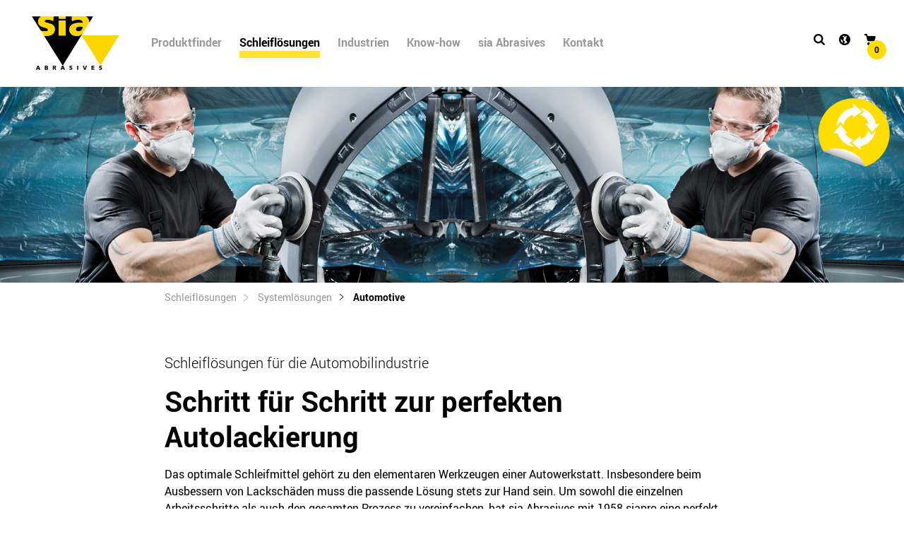

--- FILE ---
content_type: text/html; charset=utf-8
request_url: https://www.siaabrasives.com/de-at/schleifloesungen/systemloesungen/automotive/
body_size: 12191
content:
<!DOCTYPE html>
<html lang="de-AT">
<head>

<meta charset="utf-8">
<!-- 
	This website is powered by TYPO3 - inspiring people to share!
	TYPO3 is a free open source Content Management Framework initially created by Kasper Skaarhoj and licensed under GNU/GPL.
	TYPO3 is copyright 1998-2026 of Kasper Skaarhoj. Extensions are copyright of their respective owners.
	Information and contribution at https://typo3.org/
-->


<link rel="shortcut icon" href="/typo3conf/ext/sia_theme/Resources/Public/Images/Favicons/favicon.ico" type="image/x-icon">
<title>sia Abrasives Industries AG: Professionelle Schleifmittel für Lackierer | 1958 siapro</title>
<meta name="generator" content="TYPO3 CMS" />
<meta name="description" content="Die Schleifmittel der Systemlösung 1958 siapro unterstützen Schritt für Schritt die Behebung von Lackschäden. " />
<meta name="viewport" content="width=device-width, initial-scale=1, shrink-to-fit=no" />
<meta name="robots" content="INDEX,FOLLOW" />
<meta name="twitter:card" content="summary" />


<link rel="stylesheet" type="text/css" href="/typo3conf/ext/sia_theme/Resources/Public/Css/style.css?1765539761" media="all">


<script src="/typo3conf/ext/sia_theme/Resources/Public/Javascript/bundle_libs.js?1765539761" type="text/javascript"></script>



<style>
   .align-center{text-align:center;}
</style>
<!-- siafavicon begin -->
<link rel="apple-touch-icon" sizes="57x57" href="/typo3conf/ext/sia_theme/Resources/Public/Images/Favicons/apple-icon-57x57.png">
<link rel="apple-touch-icon" sizes="60x60" href="/typo3conf/ext/sia_theme/Resources/Public/Images/Favicons/apple-icon-60x60.png">
<link rel="apple-touch-icon" sizes="72x72" href="/typo3conf/ext/sia_theme/Resources/Public/Images/Favicons/apple-icon-72x72.png">
<link rel="apple-touch-icon" sizes="76x76" href="/typo3conf/ext/sia_theme/Resources/Public/Images/Favicons/apple-icon-76x76.png">
<link rel="apple-touch-icon" sizes="114x114" href="/typo3conf/ext/sia_theme/Resources/Public/Images/Favicons/apple-icon-114x114.png">
<link rel="apple-touch-icon" sizes="120x120" href="/typo3conf/ext/sia_theme/Resources/Public/Images/Favicons/apple-icon-120x120.png">
<link rel="apple-touch-icon" sizes="144x144" href="/typo3conf/ext/sia_theme/Resources/Public/Images/Favicons/apple-icon-144x144.png">
<link rel="apple-touch-icon" sizes="152x152" href="/typo3conf/ext/sia_theme/Resources/Public/Images/Favicons/apple-icon-152x152.png">
<link rel="apple-touch-icon" sizes="180x180" href="/typo3conf/ext/sia_theme/Resources/Public/Images/Favicons/apple-icon-180x180.png">
<link rel="icon" type="image/png" sizes="192x192" href="/typo3conf/ext/sia_theme/Resources/Public/Images/Favicons/android-icon-192x192.png">
<link rel="icon" type="image/png" sizes="32x32" href="/typo3conf/ext/sia_theme/Resources/Public/Images/Favicons/favicon-32x32.png">
<link rel="icon" type="image/png" sizes="96x96" href="/typo3conf/ext/sia_theme/Resources/Public/Images/Favicons/favicon-96x96.png">
<link rel="icon" type="image/png" sizes="16x16" href="/typo3conf/ext/sia_theme/Resources/Public/Images/Favicons/favicon-16x16.png">
<link rel="manifest" href="?type=1541516054">
<meta name="msapplication-TileImage" content="/typo3conf/ext/sia_theme/Resources/Public/Images/Favicons/ms-icon-144x144.png">
<meta name="msapplication-TileColor" content="#FFFFFF">
<meta name="theme-color" content="#FFFFFF">
<!-- siafavicon end -->
<link rel="alternate" hreflang="de-CH" href="https://www.siaabrasives.com/de-ch/schleifloesungen/systemloesungen/automotive/"/>
<link rel="alternate" hreflang="en-GB" href="https://www.siaabrasives.com/en-gb/sanding-solutions/system-solutions/automotive/"/>
<link rel="alternate" hreflang="fr-FR" href="https://www.siaabrasives.com/fr-fr/solutions-abrasives/solutions-systeme/automobile/"/>
<link rel="alternate" hreflang="es-ES" href="https://www.siaabrasives.com/es-es/soluciones-abrasivas/soluciones-integradas/automocion/"/>
<link rel="alternate" hreflang="it-IT" href="https://www.siaabrasives.com/it-it/soluzioni-di-abrasivi/soluzioni-di-sistema/automobili/"/>
<link rel="alternate" hreflang="pt-BR" href="https://www.siaabrasives.com/pt-br/solucoes-de-abrasivos/solucoes-de-sistemas/automotivo/"/>
<link rel="alternate" hreflang="cn-CN" href="https://www.siaabrasives.com/cn-cn/%E7%A0%94%E7%A3%A8%E8%A7%A3%E5%86%B3%E6%96%B9%E6%A1%88/%E7%B3%BB%E7%BB%9F%E8%A7%A3%E5%86%B3%E6%96%B9%E6%A1%88/%E6%B1%BD%E8%BD%A6/"/>
<link rel="alternate" hreflang="tr-TR" href="https://www.siaabrasives.com/tr-tr/asindirici-coezuemleri/sistem-coezuemleri/otomotiv/"/>
<link rel="alternate" hreflang="fr-CH" href="https://www.siaabrasives.com/fr-ch/solutions-abrasives/solutions-systeme/automobile/"/>
<link rel="alternate" hreflang="it-CH" href="https://www.siaabrasives.com/it-ch/soluzioni-di-abrasivi/soluzioni-di-sistema/automobili/"/>
<link rel="alternate" hreflang="en-EG" href="https://www.siaabrasives.com/en-eg/sanding-solutions/system-solutions/automotive/"/>
<link rel="alternate" hreflang="es-AR" href="https://www.siaabrasives.com/es-ar/soluciones-abrasivas/soluciones-integradas/automocion/"/>
<link rel="alternate" hreflang="en-AU" href="https://www.siaabrasives.com/en-au/sanding-solutions/system-solutions/automotive/"/>
<link rel="alternate" hreflang="fr-BE" href="https://www.siaabrasives.com/fr-be/solutions-abrasives/solutions-systeme/automobile/"/>
<link rel="alternate" hreflang="nl-be" href="https://www.siaabrasives.com/nl-be/schuuroplossingen/systeemoplossingen/automobiel/"/>
<link rel="alternate" hreflang="en-BZ" href="https://www.siaabrasives.com/en-bz/sanding-solutions/system-solutions/automotive/"/>
<link rel="alternate" hreflang="en-BA" href="https://www.siaabrasives.com/en-ba/sanding-solutions/system-solutions/automotive/"/>
<link rel="alternate" hreflang="en-BG" href="https://www.siaabrasives.com/en-bg/sanding-solutions/system-solutions/automotive/"/>
<link rel="alternate" hreflang="es-CL" href="https://www.siaabrasives.com/es-cl/soluciones-abrasivas/soluciones-integradas/automocion/"/>
<link rel="alternate" hreflang="es-CR" href="https://www.siaabrasives.com/es-cr/soluciones-abrasivas/soluciones-integradas/automocion/"/>
<link rel="alternate" hreflang="en-DK" href="https://www.siaabrasives.com/en-dk/sanding-solutions/system-solutions/automotive/"/>
<link rel="alternate" hreflang="de-DE" href="https://www.siaabrasives.com/de-de/schleifloesungen/systemloesungen/automotive/"/>
<link rel="alternate" hreflang="es-DO" href="https://www.siaabrasives.com/es-do/soluciones-abrasivas/soluciones-integradas/automocion/"/>
<link rel="alternate" hreflang="en-FI" href="https://www.siaabrasives.com/en-fi/sanding-solutions/system-solutions/automotive/"/>
<link rel="alternate" hreflang="en-GH" href="https://www.siaabrasives.com/en-gh/sanding-solutions/system-solutions/automotive/"/>
<link rel="alternate" hreflang="en-GR" href="https://www.siaabrasives.com/en-gr/sanding-solutions/system-solutions/automotive/"/>
<link rel="alternate" hreflang="en-HK" href="https://www.siaabrasives.com/en-hk/sanding-solutions/system-solutions/automotive/"/>
<link rel="alternate" hreflang="en-IN" href="https://www.siaabrasives.com/en-in/sanding-solutions/system-solutions/automotive/"/>
<link rel="alternate" hreflang="en-ID" href="https://www.siaabrasives.com/en-id/sanding-solutions/system-solutions/automotive/"/>
<link rel="alternate" hreflang="en-IQ" href="https://www.siaabrasives.com/en-iq/sanding-solutions/system-solutions/automotive/"/>
<link rel="alternate" hreflang="en-IE" href="https://www.siaabrasives.com/en-ie/sanding-solutions/system-solutions/automotive/"/>
<link rel="alternate" hreflang="en-IS" href="https://www.siaabrasives.com/en-is/sanding-solutions/system-solutions/automotive/"/>
<link rel="alternate" hreflang="en-IL" href="https://www.siaabrasives.com/en-il/sanding-solutions/system-solutions/automotive/"/>
<link rel="alternate" hreflang="en-JP" href="https://www.siaabrasives.com/en-jp/sanding-solutions/system-solutions/automotive/"/>
<link rel="alternate" hreflang="en-CA" href="https://www.siaabrasives.com/en-ca/sanding-solutions/system-solutions/automotive/"/>
<link rel="alternate" hreflang="fr-CA" href="https://www.siaabrasives.com/fr-ca/solutions-abrasives/solutions-systeme/automobile/"/>
<link rel="alternate" hreflang="en-KZ" href="https://www.siaabrasives.com/en-kz/sanding-solutions/system-solutions/automotive/"/>
<link rel="alternate" hreflang="en-KG" href="https://www.siaabrasives.com/en-kg/sanding-solutions/system-solutions/automotive/"/>
<link rel="alternate" hreflang="en-HR" href="https://www.siaabrasives.com/en-hr/sanding-solutions/system-solutions/automotive/"/>
<link rel="alternate" hreflang="es-CU" href="https://www.siaabrasives.com/es-cu/soluciones-abrasivas/soluciones-integradas/automocion/"/>
<link rel="alternate" hreflang="en-LB" href="https://www.siaabrasives.com/en-lb/sanding-solutions/system-solutions/automotive/"/>
<link rel="alternate" hreflang="en-MY" href="https://www.siaabrasives.com/en-my/sanding-solutions/system-solutions/automotive/"/>
<link rel="alternate" hreflang="en-MT" href="https://www.siaabrasives.com/en-mt/sanding-solutions/system-solutions/automotive/"/>
<link rel="alternate" hreflang="en-MD" href="https://www.siaabrasives.com/en-md/sanding-solutions/system-solutions/automotive/"/>
<link rel="alternate" hreflang="en-ME" href="https://www.siaabrasives.com/en-me/sanding-solutions/system-solutions/automotive/"/>
<link rel="alternate" hreflang="nl-NL" href="https://www.siaabrasives.com/nl-nl/schuuroplossingen/systeemoplossingen/automobiel/"/>
<link rel="alternate" hreflang="en-NO" href="https://www.siaabrasives.com/en-no/sanding-solutions/system-solutions/automotive/"/>
<link rel="alternate" hreflang="de-AT" href="https://www.siaabrasives.com/de-at/schleifloesungen/systemloesungen/automotive/"/>
<link rel="alternate" hreflang="en-PH" href="https://www.siaabrasives.com/en-ph/sanding-solutions/system-solutions/automotive/"/>
<link rel="alternate" hreflang="pl-PL" href="https://www.siaabrasives.com/pl-pl/schleifloesungen/rozwiazania-systemowe/motoryzacja/"/>
<link rel="alternate" hreflang="pt-PT" href="https://www.siaabrasives.com/pt-pt/solucoes-de-abrasivos/solucoes-de-sistemas/automotivo/"/>
<link rel="alternate" hreflang="en-RO" href="https://www.siaabrasives.com/en-ro/sanding-solutions/system-solutions/automotive/"/>
<link rel="alternate" hreflang="en-SA" href="https://www.siaabrasives.com/en-sa/sanding-solutions/system-solutions/automotive/"/>
<link rel="alternate" hreflang="en-SE" href="https://www.siaabrasives.com/en-se/sanding-solutions/system-solutions/automotive/"/>
<link rel="alternate" hreflang="en-RS" href="https://www.siaabrasives.com/en-rs/sanding-solutions/system-solutions/automotive/"/>
<link rel="alternate" hreflang="en-ZW" href="https://www.siaabrasives.com/en-zw/sanding-solutions/system-solutions/automotive/"/>
<link rel="alternate" hreflang="en-SG" href="https://www.siaabrasives.com/en-sg/sanding-solutions/system-solutions/automotive/"/>
<link rel="alternate" hreflang="en-SK" href="https://www.siaabrasives.com/en-sk/sanding-solutions/system-solutions/automotive/"/>
<link rel="alternate" hreflang="en-SI" href="https://www.siaabrasives.com/en-si/sanding-solutions/system-solutions/automotive/"/>
<link rel="alternate" hreflang="en-ZA" href="https://www.siaabrasives.com/en-za/sanding-solutions/system-solutions/automotive/"/>
<link rel="alternate" hreflang="en-KR" href="https://www.siaabrasives.com/en-kr/sanding-solutions/system-solutions/automotive/"/>
<link rel="alternate" hreflang="en-TJ" href="https://www.siaabrasives.com/en-tj/sanding-solutions/system-solutions/automotive/"/>
<link rel="alternate" hreflang="en-TW" href="https://www.siaabrasives.com/en-tw/sanding-solutions/system-solutions/automotive/"/>
<link rel="alternate" hreflang="en-TH" href="https://www.siaabrasives.com/en-th/sanding-solutions/system-solutions/automotive/"/>
<link rel="alternate" hreflang="en-TT" href="https://www.siaabrasives.com/en-tt/sanding-solutions/system-solutions/automotive/"/>
<link rel="alternate" hreflang="en-CZ" href="https://www.siaabrasives.com/en-cz/sanding-solutions/system-solutions/automotive/"/>
<link rel="alternate" hreflang="en-TN" href="https://www.siaabrasives.com/en-tn/sanding-solutions/system-solutions/automotive/"/>
<link rel="alternate" hreflang="en-UK" href="https://www.siaabrasives.com/en-ua/sanding-solutions/system-solutions/automotive/"/>
<link rel="alternate" hreflang="en-HU" href="https://www.siaabrasives.com/en-hu/sanding-solutions/system-solutions/automotive/"/>
<link rel="alternate" hreflang="es-UY" href="https://www.siaabrasives.com/es-uy/soluciones-abrasivas/soluciones-integradas/automocion/"/>
<link rel="alternate" hreflang="en-UZ" href="https://www.siaabrasives.com/en-uz/sanding-solutions/system-solutions/automotive/"/>
<link rel="alternate" hreflang="en-AR" href="https://www.siaabrasives.com/en-ae/sanding-solutions/system-solutions/automotive/"/>
<link rel="alternate" hreflang="en-US" href="https://www.siaabrasives.com/en-us/sanding-solutions/system-solutions/automotive/"/>
<link rel="alternate" hreflang="en-VI" href="https://www.siaabrasives.com/en-vn/sanding-solutions/system-solutions/automotive/"/>
<link rel="alternate" hreflang="en-BY" href="https://www.siaabrasives.com/en-by/sanding-solutions/system-solutions/automotive/"/>
<link rel="alternate" hreflang="en-CY" href="https://www.siaabrasives.com/en-cy/sanding-solutions/system-solutions/automotive/"/>
<link rel="alternate" hreflang="en-NZ" href="https://www.siaabrasives.com/en-nz/sanding-solutions/system-solutions/automotive/"/>
<link rel="alternate" hreflang="es-MX" href="https://www.siaabrasives.com/es-mx/soluciones-abrasivas/soluciones-integradas/automocion/"/>
<link rel="alternate" hreflang="x-default" href="https://www.siaabrasives.com/de-ch/schleifloesungen/systemloesungen/automotive/"/>

<link rel="canonical" href="https://www.siaabrasives.com/de-at/schleifloesungen/systemloesungen/automotive/"/>
</head>
<body class="be-" id="page-362">
<!--TYPO3SEARCH_begin-->


    <script type="text/javascript">utag_data = {
            "country": "at",  
            "language": "de", 
            "page_type": "content"
           }</script>


<div class="page js-animsition animsition">
    
    <header>
    


    <nav class="navbar-main fixed-top navbar-sia">
        <div class="container p-0">
            <div class="row no-gutters">
                <div class="col-12">
                    <a class="navbar-brand" href="/de-at/"><svg enable-background="new 0 0 220.1 143" version="1.1" viewBox="0 0 220.1 143" xml:space="preserve" xmlns="http://www.w3.org/2000/svg">
<style type="text/css">
	.st0{fill:none;}
	.st1{fill:#FFD500;}
</style>
	<path class="st0" d="m60.3 125.2h-0.7v2.2h0.7c0.8 0 1.9 0 1.9-1.1-0.1-1-1-1.1-1.9-1.1z"/>
	<path class="st0" d="m41.8 128.9h-0.8v2.2h0.7c0.9 0 1.9-0.1 1.9-1.1 0.1-1.1-0.9-1.1-1.8-1.1z"/>
	<path class="st0" d="m43.4 126.1c0-0.9-0.8-1-1.7-1h-0.7v2h0.7c0.8 0 1.7-0.2 1.7-1z"/>
	<polygon class="st0" points="22.8 125.3 21.6 129.1 23.9 129.1"/>
	<polygon class="st0" points="80.1 125.3 78.9 129.1 81.3 129.1"/>
	<path d="m127.9 45.8v-0.1h-0.2c-3.7 5.8-8.1 8.4-14.7 8.4-9.2 0-17.4-4.6-17.4-14.6 0-14.2 15.5-15.9 24-15.9 2.6 0 5.4 0.3 7.5 0.6-0.1-6.3-4.8-8-10.6-8-5.2 0-10.4 1-14.8 3.5l-0.3-10.9c0.1-0.1 0.3-0.1 0.4-0.2h-14.7v5.3h-16.1v-5.3h-12l-1.2 10.7c-3.4-2.1-8.5-3.1-12.5-3.1-3.5 0-7.4 0.6-7.4 3.2 0 7.2 23.9 1.5 23.9 19.2 0 12.4-11.2 15.5-21.7 15.5-1.2 0-2.2 0-3.3-0.1l43.4 69 47.7-77.2zm-56.9-27.6h16.1v34.8h-16.1v-34.8z"/>
	<path d="m110.6 38.3c0 3.2 2.9 5.1 6.6 5.1 6.1 0 9.9-5.5 9.9-11-2.1-0.1-4.4-0.3-6.8-0.3-5.4 0-9.7 1.7-9.7 6.2z"/>
	<path d="m45.8 39.6c0-7.9-22.9-2.3-22.9-19.1 0-5.7 2.9-9.5 7.1-12h-21.7l21 33.4c3 0.8 6.5 1.4 10 1.4 3.3 0.1 6.5-0.4 6.5-3.7z"/>
	<path d="m142.1 22.9l8.9-14.3h-17.2c4.6 2.7 7.8 7.3 8.3 14.3z"/>
	<path class="st1" d="m61.9 38.6c0-17.7-23.9-12-23.9-19.2 0-2.6 3.9-3.2 7.4-3.2 4 0 9.1 1.1 12.5 3.1l1.2-10.7h-29.1c-4.1 2.4-7.1 6.3-7.1 12 0 16.8 22.9 11.3 22.9 19.1 0 3.2-3.2 3.8-6.5 3.8-3.6 0-7-0.6-10-1.4l7.6 11.9c1.1 0 2.1 0.1 3.3 0.1 10.5 0 21.7-3.1 21.7-15.5z"/>
	<rect class="st1" x="71" y="8.6" width="16.1" height="5.3"/>
	<rect class="st1" x="71" y="18.2" width="16.1" height="34.8"/>
	<path class="st1" d="m101.7 19.6c4.5-2.5 9.6-3.5 14.8-3.5 5.8 0 10.5 1.7 10.6 8-2.1-0.4-4.9-0.6-7.5-0.6-8.6 0-24 1.7-24 15.9 0 10.1 8.2 14.6 17.4 14.6 6.6 0 11.1-2.6 14.7-8.4h0.2v0.1l14.1-22.9c-0.5-7.1-3.7-11.7-8.4-14.4h-31.9c-0.1 0.1-0.3 0.1-0.4 0.2l0.4 11zm15.5 23.8c-3.8 0-6.6-1.9-6.6-5.1 0-4.5 4.3-6.2 9.7-6.2 2.4 0 4.7 0.2 6.8 0.3 0 5.4-3.8 11-9.9 11z"/>
	<path d="m21.3 123.4l-3.6 9.5h2.6l0.7-2h3.6l0.7 2h2.7l-3.7-9.5h-3zm0.3 5.7l1.2-3.7 1.1 3.7h-2.3z"/>
	<path d="m44.3 128c1.1-0.4 1.7-1 1.7-2.2 0-1.6-1.3-2.4-3.1-2.4h-4.4v9.5h4c1.7 0 3.7-0.5 3.7-2.7 0-1.2-0.7-1.9-1.9-2.2zm-3.3-2.8h0.7c0.8 0 1.7 0.1 1.7 1 0 0.8-0.9 1-1.7 1h-0.7v-2zm0.8 5.9h-0.8v-2.2h0.8c0.9 0 1.9 0.1 1.9 1.1 0 0.9-1 1.1-1.9 1.1z"/>
	<path d="m62.8 128.2c1.2-0.3 1.8-1.2 1.8-2.4 0-1.6-1.4-2.4-3.1-2.4h-4.5v9.5h2.5v-3.8h0.5c0.9 0 1.3 0.4 1.8 2l0.5 1.7h2.6l-0.9-2.6c-0.3-1.1-0.3-1.8-1.2-2zm-2.5-0.9h-0.7v-2.2h0.7c1 0 1.9 0.2 1.9 1-0.1 1.2-1.1 1.2-1.9 1.2z"/>
	<path d="m78.6 123.4l-3.6 9.5h2.6l0.7-2h3.6l0.7 2h2.8l-3.7-9.5h-3.1zm0.3 5.7l1.2-3.7 1.1 3.7h-2.3z"/>
	<path d="m98.2 126c0-0.8 1.1-0.9 1.7-0.9 0.7 0 1.5 0.1 2.1 0.4l0.2-2c-0.6-0.2-1.5-0.4-2.5-0.4-1.9 0-4.1 0.6-4.1 2.9 0 3.5 4.5 2.3 4.5 4.1 0 0.8-0.8 0.9-1.6 0.9-1 0-2-0.3-2.6-0.6l-0.2 2.1c0.8 0.3 1.9 0.4 2.8 0.4 2.1 0 4.2-0.7 4.2-3.1 0-3.3-4.5-2.3-4.5-3.8z"/>
	<rect x="113.8" y="123.4" width="2.5" height="9.5"/>
	<polygon points="131.9 130.8 131.8 130.8 129.7 123.4 127 123.4 130.2 132.9 133.3 132.9 136.6 123.4 134 123.4"/>
	<polygon points="149.6 128.9 153.5 128.9 153.5 127.1 149.6 127.1 149.6 125.2 153.8 125.2 153.8 123.4 147.1 123.4 147.1 132.9 153.9 132.9 153.9 131.1 149.6 131.1"/>
	<path d="m167.3 126c0-0.8 1.1-0.9 1.7-0.9 0.7 0 1.5 0.1 2.1 0.4l0.2-2c-0.6-0.2-1.5-0.4-2.5-0.4-1.9 0-4.1 0.6-4.1 2.9 0 3.5 4.5 2.3 4.5 4.1 0 0.8-0.8 0.9-1.6 0.9-1 0-2-0.3-2.6-0.6l-0.2 2.1c0.8 0.3 1.9 0.4 2.8 0.4 2.1 0 4.2-0.7 4.2-3.1 0-3.3-4.5-2.3-4.5-3.8z"/>
	<polygon class="st1" points="211.3 52.6 123.8 52.6 167.9 122.8"/>
</svg>
</a>
                    <div class="navbar-primary">
                        <ul>
                            

                                <li class="nav-item ">
                                    
                                            <a href="/de-at/produktfinder/" class="nav-link" title="Produktfinder">
                                                Produktfinder
                                            </a>
                                        

                                </li>
                            

                                <li class="nav-item active dropdown">
                                    
                                            <a class="nav-link dropdown-toggle" id="navItem1" data-toggle="dropdown" aria-haspopup="true" aria-expanded="false" title="Schleiflösungen"  href="/de-at/schleifloesungen/systemloesungen/">
                                                Schleiflösungen
                                            </a>

                                            
                                                    <div class="dropdown-menu container" aria-labelledby="navItem1">
    <div class="row">
        <div class="col-md-6 subNavigationContainer">
            
                <div class="row subItem" id="navLevel-1-0">
                    <a href="/de-at/schleifloesungen/systemloesungen/" class="dropdown-item active has-children" title="Systemlösungen">
                        Systemlösungen
                    </a>

                </div>
            
                <div class="row subItem" id="navLevel-1-1">
                    <a href="/de-at/schleifloesungen/praxisbeispiele/" class="dropdown-item  has-children" title="Praxisbeispiele">
                        Praxisbeispiele
                    </a>

                </div>
            
        </div>

        <div class="col-md-6 subSubNavigationContainer d-none">

            
                
                    <div id="navLevel-1-0-container" class="subSubItems-container d-none">
                        
                            <div class="row subSubItem">
                                <a href="/de-at/schleifloesungen/systemloesungen/aerospace/" class="dropdown-item " title="Aerospace">
                                    Aerospace
                                </a>
                            </div>

                        
                            <div class="row subSubItem">
                                <a href="/de-at/schleifloesungen/systemloesungen/automotive/" class="dropdown-item active" title="Automotive">
                                    Automotive
                                </a>
                            </div>

                        
                            <div class="row subSubItem">
                                <a href="/de-at/schleifloesungen/systemloesungen/innenausbau/" class="dropdown-item " title="Innenausbau">
                                    Innenausbau
                                </a>
                            </div>

                        
                            <div class="row subSubItem">
                                <a href="/de-at/schleifloesungen/systemloesungen/metallbau/" class="dropdown-item " title="Metallbau">
                                    Metallbau
                                </a>
                            </div>

                        
                    </div>
                
            
                
                    <div id="navLevel-1-1-container" class="subSubItems-container d-none">
                        
                            <div class="row subSubItem">
                                <a href="/de-at/system-solutions/praxisbeispiele/aerospace/" class="dropdown-item " title="Aerospace">
                                    Aerospace
                                </a>
                            </div>

                        
                            <div class="row subSubItem">
                                <a href="/de-at/system-solutions/praxisbeispiele/metallbau/" class="dropdown-item " title="Metallbau">
                                    Metallbau
                                </a>
                            </div>

                        
                    </div>
                
            
        </div>

    </div>
</div>

                                                

                                        

                                </li>
                            

                                <li class="nav-item  dropdown">
                                    
                                            <a class="nav-link dropdown-toggle" id="navItem2" data-toggle="dropdown" aria-haspopup="true" aria-expanded="false" title="Industrien"  href="/de-at/industrien/">
                                                Industrien
                                            </a>

                                            
                                                    




<div class="dropdown-menu container" aria-labelledby="navItem2">
    <div class="row">
        <div class="col-md-3 subMainIndustryBranchContainer">
            

                <div class="row subItem" id="navLevel-2-0">
                    <a href="/de-at/industriezweige/aerospace/" class="dropdown-item  has-children" title="Aerospace">
                        Aerospace


                        
                            <img src="/fileadmin/user_upload/industriezweig_aerospace.png" width="616" height="350" alt="Weisses Flugzeug" />
                        
                    </a>

                </div>
            

                <div class="row subItem" id="navLevel-2-1">
                    <a href="/de-at/industriezweige/automotive/" class="dropdown-item  has-children" title="Automotive">
                        Automotive


                        
                            <img src="/fileadmin/user_upload/industriezweig_automotive_01.png" width="616" height="350" alt="rotes automobil" />
                        
                    </a>

                </div>
            

                <div class="row subItem" id="navLevel-2-2">
                    <a href="/de-at/industriezweige/innenausbau/" class="dropdown-item  has-children" title="Innenausbau">
                        Innenausbau


                        
                            <img src="/fileadmin/user_upload/industries/industriezweig_innenausbau-siahaus.png" width="616" height="350" alt="sia haus in L-Form mit Holzfassade und Terrasse" />
                        
                    </a>

                </div>
            

                <div class="row subItem" id="navLevel-2-3">
                    <a href="/de-at/industriezweige/metallbau/" class="dropdown-item  has-children" title="Metallbau">
                        Metallbau


                        
                            <img src="/fileadmin/user_upload/industriezweig_metallbau.png" width="616" height="350" alt="Metallprofile U-profil Winkelprofil Vierkantprofil Rundstange" />
                        
                    </a>

                </div>
            

                <div class="row subItem" id="navLevel-2-4">
                    <a href="/de-at/industriezweige/moebelindustrie/" class="dropdown-item  has-children" title="Möbelindustrie">
                        Möbelindustrie


                        
                            <img src="/fileadmin/user_upload/industriezweig_moebelproduktion.png" width="616" height="350" alt="Holztisch " />
                        
                    </a>

                </div>
            
        </div>


        


            <div class="col-md-3 subNormalIndustryBranchContainer container-1">
            
            

            
                    <div class="row subItem" id="navLevel-2-0">
                        <a href="/de-at/industriezweige/armaturen-beschlaege-fittings/" class="dropdown-item " title="Armaturen, Beschläge, Fittings">
                            Armaturen, Beschläge, Fittings
                        </a>
                    </div>
            

            

            


            
            
            

        


            
            
            

            
                    <div class="row subItem" id="navLevel-2-1">
                        <a href="/de-at/industriezweige/behaelter/" class="dropdown-item " title="Behälter">
                            Behälter
                        </a>
                    </div>
            

            

            


            
            
            

        


            
            
            

            
                    <div class="row subItem" id="navLevel-2-2">
                        <a href="/de-at/industriezweige/besteck/" class="dropdown-item " title="Besteck">
                            Besteck
                        </a>
                    </div>
            

            

            


            
            
            

        


            
            
            

            
                    <div class="row subItem" id="navLevel-2-3">
                        <a href="/de-at/industriezweige/bus/" class="dropdown-item " title="Bus">
                            Bus
                        </a>
                    </div>
            

            

            


            
            
            

        


            
            
            

            
                    <div class="row subItem" id="navLevel-2-4">
                        <a href="/de-at/industriezweige/chirurgie/" class="dropdown-item " title="Chirurgie">
                            Chirurgie
                        </a>
                    </div>
            

            

            


            
            
            

        


            
            
            

            
                    <div class="row subItem" id="navLevel-2-5">
                        <a href="/de-at/industriezweige/eisenbahn/" class="dropdown-item " title="Eisenbahn">
                            Eisenbahn
                        </a>
                    </div>
            

            

            


            
            
            

        


            
            
            

            
                    <div class="row subItem" id="navLevel-2-6">
                        <a href="/de-at/industriezweige/faseroptik/" class="dropdown-item " title="Faseroptik">
                            Faseroptik
                        </a>
                    </div>
            

            

            


            
            
            

        


            
            
            

            
                    <div class="row subItem" id="navLevel-2-7">
                        <a href="/de-at/industriezweige/fenster-tueren/" class="dropdown-item " title="Fenster, Türen">
                            Fenster, Türen
                        </a>
                    </div>
            

            

            


            
            
            

        


            
            
            

            
                    <div class="row subItem" id="navLevel-2-8">
                        <a href="/de-at/industriezweige/giessen-schmieden/" class="dropdown-item " title="Giessen, Schmieden">
                            Giessen, Schmieden
                        </a>
                    </div>
            

            

            


            
            
            

        


            
            
            

            
                    <div class="row subItem" id="navLevel-2-9">
                        <a href="/de-at/industriezweige/glas/" class="dropdown-item " title="Glas">
                            Glas
                        </a>
                    </div>
            

            

            


            </div>
            
            

        


            
            <div class="col-md-3 subNormalIndustryBranchContainer container-2">
            

            

            
                    <div class="row subItem" id="navLevel-2-10">
                        <a href="/de-at/industriezweige/kuechen/" class="dropdown-item " title="Küchen">
                            Küchen
                        </a>
                    </div>
            

            


            
            
            

        


            
            
            

            

            
                    <div class="row subItem" id="navLevel-2-11">
                        <a href="/de-at/industriezweige/leder/" class="dropdown-item " title="Leder">
                            Leder
                        </a>
                    </div>
            

            


            
            
            

        


            
            
            

            

            
                    <div class="row subItem" id="navLevel-2-12">
                        <a href="/de-at/industriezweige/lkw/" class="dropdown-item " title="LKW">
                            LKW
                        </a>
                    </div>
            

            


            
            
            

        


            
            
            

            

            
                    <div class="row subItem" id="navLevel-2-13">
                        <a href="/de-at/industriezweige/marine/" class="dropdown-item " title="Marine">
                            Marine
                        </a>
                    </div>
            

            


            
            
            

        


            
            
            

            

            
                    <div class="row subItem" id="navLevel-2-14">
                        <a href="/de-at/industriezweige/maschine-anlagen/" class="dropdown-item " title="Maschine, Anlagen">
                            Maschine, Anlagen
                        </a>
                    </div>
            

            


            
            
            

        


            
            
            

            

            
                    <div class="row subItem" id="navLevel-2-15">
                        <a href="/de-at/industriezweige/motoren-antriebe/" class="dropdown-item " title="Motoren, Antriebe">
                            Motoren, Antriebe
                        </a>
                    </div>
            

            


            
            
            

        


            
            
            

            

            
                    <div class="row subItem" id="navLevel-2-16">
                        <a href="/de-at/industriezweige/parkett/" class="dropdown-item " title="Parkett">
                            Parkett
                        </a>
                    </div>
            

            


            
            
            

        


            
            
            

            

            
                    <div class="row subItem" id="navLevel-2-17">
                        <a href="/de-at/industriezweige/platten/" class="dropdown-item " title="Platten">
                            Platten
                        </a>
                    </div>
            

            


            
            
            

        


            
            
            

            

            
                    <div class="row subItem" id="navLevel-2-18">
                        <a href="/de-at/industriezweige/rohre-profile/" class="dropdown-item " title="Rohre, Profile">
                            Rohre, Profile
                        </a>
                    </div>
            

            


            
            
            

        


            
            
            

            

            
                    <div class="row subItem" id="navLevel-2-19">
                        <a href="/de-at/industriezweige/schiffsbau/" class="dropdown-item " title="Schiffsbau">
                            Schiffsbau
                        </a>
                    </div>
            

            


            
            </div>
            

        


            
            
            <div class="col-md-3 subNormalIndustryBranchContainer container-3">

            

            

            
                    <div class="row subItem" id="navLevel-2-20">
                        <a href="/de-at/industriezweige/sportgeraete/" class="dropdown-item " title="Sportgeräte">
                            Sportgeräte
                        </a>
                    </div>
            


            
            
            

        


            
            
            

            

            

            
                    <div class="row subItem" id="navLevel-2-21">
                        <a href="/de-at/industriezweige/spulen-bleche/" class="dropdown-item " title="Spulen, Bleche">
                            Spulen, Bleche
                        </a>
                    </div>
            


            
            
            

        


            
            
            

            

            

            
                    <div class="row subItem" id="navLevel-2-22">
                        <a href="/de-at/industriezweige/stanzteile-umformteile/" class="dropdown-item " title="Stanzteile, Umformteile">
                            Stanzteile, Umformteile
                        </a>
                    </div>
            


            
            
            

        


            
            
            

            

            

            
                    <div class="row subItem" id="navLevel-2-23">
                        <a href="/de-at/industriezweige/stein/" class="dropdown-item " title="Stein">
                            Stein
                        </a>
                    </div>
            


            
            
            

        


            
            
            

            

            

            
                    <div class="row subItem" id="navLevel-2-24">
                        <a href="/de-at/industriezweige/turbinen/" class="dropdown-item " title="Turbinen">
                            Turbinen
                        </a>
                    </div>
            


            
            
            

        


            
            
            

            

            

            
                    <div class="row subItem" id="navLevel-2-25">
                        <a href="/de-at/industriezweige/uhren-schmuck/" class="dropdown-item " title="Uhren, Schmuck">
                            Uhren, Schmuck
                        </a>
                    </div>
            


            
            
            

        


            
            
            

            

            

            
                    <div class="row subItem" id="navLevel-2-26">
                        <a href="/de-at/industriezweige/walzen-zylinder/" class="dropdown-item " title="Walzen, Zylinder">
                            Walzen, Zylinder
                        </a>
                    </div>
            


            
            
            

        


            
            
            

            

            

            
                    <div class="row subItem" id="navLevel-2-27">
                        <a href="/de-at/industriezweige/werkzeuge/" class="dropdown-item " title="Werkzeuge">
                            Werkzeuge
                        </a>
                    </div>
            


            
            
            

        


            
            
            

            

            

            
                    <div class="row subItem" id="navLevel-2-28">
                        <a href="/de-at/industriezweige/windkraft/" class="dropdown-item " title="Windkraft">
                            Windkraft
                        </a>
                    </div>
            


            
            
            </div>

        

    </div>
</div>

                                                

                                        

                                </li>
                            

                                <li class="nav-item  dropdown">
                                    
                                            <a class="nav-link dropdown-toggle" id="navItem3" data-toggle="dropdown" aria-haspopup="true" aria-expanded="false" title="Know-how"  href="/de-at/know-how/">
                                                Know-how
                                            </a>

                                            
                                                    <div class="dropdown-menu container" aria-labelledby="navItem3">
    <div class="row">
        <div class="col-md-6 subNavigationContainer">
            
                <div class="row subItem" id="navLevel-3-0">
                    <a href="/de-at/know-how/nachhaltigkeit-qualitaet-zertifikate/" class="dropdown-item  has-children" title="Nachhaltigkeit, Qualität, Zertifikate">
                        Nachhaltigkeit, Qualität, Zertifikate
                    </a>

                </div>
            
                <div class="row subItem" id="navLevel-3-1">
                    <a href="/de-at/know-how/sicherheit/" class="dropdown-item  has-children" title="Sicherheit">
                        Sicherheit
                    </a>

                </div>
            
                <div class="row subItem" id="navLevel-3-2">
                    <a href="/de-at/know-how/schleifmittelarten/" class="dropdown-item  has-children" title="Schleifmittelarten">
                        Schleifmittelarten
                    </a>

                </div>
            
                <div class="row subItem" id="navLevel-3-3">
                    <a href="/de-at/know-how/download-center/" class="dropdown-item " title="Download-Center">
                        Download-Center
                    </a>

                </div>
            
        </div>

        <div class="col-md-6 subSubNavigationContainer d-none">

            
                
                    <div id="navLevel-3-0-container" class="subSubItems-container d-none">
                        
                            <div class="row subSubItem">
                                <a href="/de-at/know-how/qualitaet-umwelt-zertifikat/fsc-forest-stewardship-council/" class="dropdown-item " title="FSC - Forest Stewardship Council">
                                    FSC - Forest Stewardship Council
                                </a>
                            </div>

                        
                            <div class="row subSubItem">
                                <a href="/de-at/know-how/qualitaet-umwelt-zertifikat/zertifikate/" class="dropdown-item " title="Zertifikate">
                                    Zertifikate
                                </a>
                            </div>

                        
                            <div class="row subSubItem">
                                <a href="/de-at/know-how/nachhaltigkeit-qualitaet-zertifikate/nachhaltigkeit/" class="dropdown-item " title="Nachhaltigkeit">
                                    Nachhaltigkeit
                                </a>
                            </div>

                        
                            <div class="row subSubItem">
                                <a href="/de-at/know-how/nachhaltigkeit-qualitaet-zertifikate/qualitaet/" class="dropdown-item " title="Qualität">
                                    Qualität
                                </a>
                            </div>

                        
                    </div>
                
            
                
                    <div id="navLevel-3-1-container" class="subSubItems-container d-none">
                        
                            <div class="row subSubItem">
                                <a href="/de-at/know-how/sicherheit/sicherheitsdatenblaetter-freiwillige-produktinformation/" class="dropdown-item " title="Sicherheitsdatenblätter &amp; Freiwillige Produktinformation">
                                    Sicherheitsdatenblätter &amp; Freiwillige Produktinformation
                                </a>
                            </div>

                        
                            <div class="row subSubItem">
                                <a href="/de-at/know-how/sicherheit/sicherheitshinweise/" class="dropdown-item " title="Sicherheitshinweise">
                                    Sicherheitshinweise
                                </a>
                            </div>

                        
                            <div class="row subSubItem">
                                <a href="/de-at/know-how/sicherheit/reach/" class="dropdown-item " title="REACH">
                                    REACH
                                </a>
                            </div>

                        
                            <div class="row subSubItem">
                                <a href="/de-at/know-how/sicherheit/rohs/" class="dropdown-item " title="RoHS">
                                    RoHS
                                </a>
                            </div>

                        
                            <div class="row subSubItem">
                                <a href="/de-at/know-how/sicherheit/fachverband-fepa/" class="dropdown-item " title="Fachverband FEPA">
                                    Fachverband FEPA
                                </a>
                            </div>

                        
                            <div class="row subSubItem">
                                <a href="/de-at/know-how/sicherheit/fachverband-vds/" class="dropdown-item " title="Fachverband VDS">
                                    Fachverband VDS
                                </a>
                            </div>

                        
                            <div class="row subSubItem">
                                <a href="/de-at/know-how/sicherheit/sicherheits-charta/" class="dropdown-item " title="Sicherheits-Charta">
                                    Sicherheits-Charta
                                </a>
                            </div>

                        
                    </div>
                
            
                
                    <div id="navLevel-3-2-container" class="subSubItems-container d-none">
                        
                            <div class="row subSubItem">
                                <a href="/de-at/know-how/schleifmittelarten/flexible-schleifmittel/" class="dropdown-item " title="Flexible Schleifmittel">
                                    Flexible Schleifmittel
                                </a>
                            </div>

                        
                            <div class="row subSubItem">
                                <a href="/de-at/know-how/schleifmittelarten/vlies-schleifmittel/" class="dropdown-item " title="Vlies Schleifmittel">
                                    Vlies Schleifmittel
                                </a>
                            </div>

                        
                            <div class="row subSubItem">
                                <a href="/de-at/know-how/schleifmittelarten/schaumstoff-schleifmittel/" class="dropdown-item " title="Schaumstoff Schleifmittel">
                                    Schaumstoff Schleifmittel
                                </a>
                            </div>

                        
                            <div class="row subSubItem">
                                <a href="/de-at/know-how/schleifmittelarten/gebundene-schleifmittel/" class="dropdown-item " title="Gebundene Schleifmittel">
                                    Gebundene Schleifmittel
                                </a>
                            </div>

                        
                    </div>
                
            
                
            
        </div>

    </div>
</div>

                                                

                                        

                                </li>
                            

                                <li class="nav-item  dropdown">
                                    
                                            <a class="nav-link dropdown-toggle" id="navItem4" data-toggle="dropdown" aria-haspopup="true" aria-expanded="false" title="sia Abrasives"  href="/de-at/sia-abrasives/">
                                                sia Abrasives
                                            </a>

                                            
                                                    <div class="dropdown-menu container" aria-labelledby="navItem4">
    <div class="row">
        <div class="col-md-6 subNavigationContainer">
            
                <div class="row subItem" id="navLevel-4-0">
                    <a href="/de-at/sia-abrasives/wir-sind-schleifmittelspezialisten/" class="dropdown-item " title="Wir sind Schleifmittelspezialisten">
                        Wir sind Schleifmittelspezialisten
                    </a>

                </div>
            
                <div class="row subItem" id="navLevel-4-1">
                    <a href="/de-at/sia-abrasives/unsere-geschichte/" class="dropdown-item " title="Unsere Geschichte">
                        Unsere Geschichte
                    </a>

                </div>
            
                <div class="row subItem" id="navLevel-4-2">
                    <a href="/de-at/sia-abrasives/news/" class="dropdown-item " title="News">
                        News
                    </a>

                </div>
            
                <div class="row subItem" id="navLevel-4-3">
                    <a href="/de-at/sia-abrasives/unsere-loesungen/" class="dropdown-item " title="Unsere Lösungen">
                        Unsere Lösungen
                    </a>

                </div>
            
                <div class="row subItem" id="navLevel-4-4">
                    <a href="/de-at/sia-abrasives/hauptsitz-und-werke/" class="dropdown-item " title="Hauptsitz und Werke">
                        Hauptsitz und Werke
                    </a>

                </div>
            
                <div class="row subItem" id="navLevel-4-5">
                    <a href="/de-at/sia-abrasives/jobs/" class="dropdown-item " title="Jobs">
                        Jobs
                    </a>

                </div>
            
                <div class="row subItem" id="navLevel-4-6">
                    <a href="/de-at/sia-abrasives/technologie-entwicklung/" class="dropdown-item  has-children" title="Technologie &amp; Entwicklung">
                        Technologie &amp; Entwicklung
                    </a>

                </div>
            
                <div class="row subItem" id="navLevel-4-7">
                    <a href="/de-at/sia-abrasives/technologie-entwicklung/konfektionaere/" class="dropdown-item " title="Konfektionäre">
                        Konfektionäre
                    </a>

                </div>
            
        </div>

        <div class="col-md-6 subSubNavigationContainer d-none">

            
                
            
                
            
                
            
                
            
                
            
                
            
                
                    <div id="navLevel-4-6-container" class="subSubItems-container d-none">
                        
                            <div class="row subSubItem">
                                <a href="/de-at/sia-abrasives/unsere-loesungen/" class="dropdown-item " title="Unsere Lösungen">
                                    Unsere Lösungen
                                </a>
                            </div>

                        
                            <div class="row subSubItem">
                                <a href="/de-at/sia-abrasives/technologie-entwicklung/forschung-entwicklung/" class="dropdown-item " title="Forschung, Entwicklung">
                                    Forschung, Entwicklung
                                </a>
                            </div>

                        
                            <div class="row subSubItem">
                                <a href="/de-at/sia-abrasives/technologie-entwicklung/technologien/" class="dropdown-item " title="Technologien">
                                    Technologien
                                </a>
                            </div>

                        
                            <div class="row subSubItem">
                                <a href="/de-at/sia-abrasives/technologie-entwicklung/unsere-innovationen/" class="dropdown-item " title="Unsere Innovationen">
                                    Unsere Innovationen
                                </a>
                            </div>

                        
                    </div>
                
            
                
            
        </div>

    </div>
</div>

                                                

                                        

                                </li>
                            

                                <li class="nav-item  dropdown">
                                    
                                            <a class="nav-link dropdown-toggle" id="navItem5" data-toggle="dropdown" aria-haspopup="true" aria-expanded="false" title="Kontakt"  href="/de-at/kontakt/kontaktformular/">
                                                Kontakt
                                            </a>

                                            
                                                    <div class="dropdown-menu container" aria-labelledby="navItem5">
    <div class="row">
        <div class="col-md-6 subNavigationContainer">
            
                <div class="row subItem" id="navLevel-5-0">
                    <a href="/de-at/kontakt/kontaktformular/" class="dropdown-item " title="Kontaktformular">
                        Kontaktformular
                    </a>

                </div>
            
                <div class="row subItem" id="navLevel-5-1">
                    <a href="/de-at/kontakt/haendlersuche/" class="dropdown-item " title="Händlersuche">
                        Händlersuche
                    </a>

                </div>
            
                <div class="row subItem" id="navLevel-5-2">
                    <a href="/de-at/kontakt/sia-abrasives-oesterreich/" class="dropdown-item  has-children" title="sia Abrasives - Österreich">
                        sia Abrasives - Österreich
                    </a>

                </div>
            
                <div class="row subItem" id="navLevel-5-3">
                    <a href="/de-at/kontakt/sia-abrasives-weltweit/" class="dropdown-item " title="sia Abrasives - Weltweit">
                        sia Abrasives - Weltweit
                    </a>

                </div>
            
                <div class="row subItem" id="navLevel-5-4">
                    <a href="/de-at/sia-abrasives/hauptsitz-und-werke/" class="dropdown-item " title="sia Abrasives - Hauptsitz und Werke">
                        sia Abrasives - Hauptsitz und Werke
                    </a>

                </div>
            
        </div>

        <div class="col-md-6 subSubNavigationContainer d-none">

            
                
            
                
            
                
                    <div id="navLevel-5-2-container" class="subSubItems-container d-none">
                        
                            <div class="row subSubItem">
                                <a href="/de-at/kontakt/sia-abrasives-oesterreich/lokaler-kontakt/" class="dropdown-item " title="Lokaler Kontakt">
                                    Lokaler Kontakt
                                </a>
                            </div>

                        
                            <div class="row subSubItem">
                                <a href="/de-at/kontakt/haendlersuche/" class="dropdown-item " title="Händler finden">
                                    Händler finden
                                </a>
                            </div>

                        
                            <div class="row subSubItem">
                                <a href="/de-at/kontakt/sia-abrasives-oesterreich/muster-bestellen/" class="dropdown-item " title="Muster bestellen">
                                    Muster bestellen
                                </a>
                            </div>

                        
                    </div>
                
            
                
            
                
            
        </div>

    </div>
</div>

                                                

                                        

                                </li>
                            
                        </ul>
                    </div>

                    <div id="mobileNavigation" class="overlay-mobile-navigation">

    <div class="navbar-mobile-secondary">
        <ul>
            
                
                    <a href="/de-at/suche/" class="open-overlay-page " title="Suche">
                        <li class="icon-search">
                            
                        </li>
                    </a>
                
                    <a href="/de-at/sprachen/" class="open-overlay-page " title="Sprachen">
                        <li class="icon-globe">
                            
                        </li>
                    </a>
                
                    <a href="/de-at/warenkorb/" class="open-overlay-page " title="Warenkorb">
                        <li class="icon-basket">
                            
                                <span class="basket-total__counter">
                                    <div class="default-circle">
                                        <div class="basket-total__counter__number" >0</div>
                                    </div>
                                    <div class="circle" style="animation-delay: -3s"></div>
                                    <div class="circle" style="animation-delay: -2s"></div>
                                    <div class="circle" style="animation-delay: -1s"></div>
                                    <div class="circle" style="animation-delay: 0s"></div>
                                </span>
                            
                        </li>
                    </a>
                
            

            <a href="#"><li class="icon-close_overlay"></li></a>
        </ul>
    </div>



    <div class="overlay-content">
        <div class="navbar-mobile-primary">
            <ul>
                

                    <li class="nav-mobile-item">
                        
                                <a href="/de-at/produktfinder/" class="nav-link" title="Produktfinder">
                                    Produktfinder
                                </a>
                            

                    </li>
                

                    <li class="nav-mobile-item">
                        
                                <a class="nav-link" id="navMobileItem1" title="Schleiflösungen"  href="/de-at/schleifloesungen/systemloesungen/">
                                    Schleiflösungen
                                    <span class="icon-arrow_down"></span>
                                </a>

                                
                                        
<ul class="nav-mobile-subItems d-none">
    
        <li class="nav-mobile-subItem">
            <a href="/de-at/schleifloesungen/systemloesungen/" class="dropdown-item active has-children" title="Systemlösungen">
                Systemlösungen

                
                    <span class="icon-arrow_down"></span>
                
            </a>


            
                <ul class="nav-mobile-subSubItems d-none">
                    
                        <li class="nav-mobile-subSubItem">
                            <a href="/de-at/schleifloesungen/systemloesungen/aerospace/" class="dropdown-item " title="Aerospace">
                                Aerospace
                            </a>
                        </li>
                    
                        <li class="nav-mobile-subSubItem">
                            <a href="/de-at/schleifloesungen/systemloesungen/automotive/" class="dropdown-item active" title="Automotive">
                                Automotive
                            </a>
                        </li>
                    
                        <li class="nav-mobile-subSubItem">
                            <a href="/de-at/schleifloesungen/systemloesungen/innenausbau/" class="dropdown-item " title="Innenausbau">
                                Innenausbau
                            </a>
                        </li>
                    
                        <li class="nav-mobile-subSubItem">
                            <a href="/de-at/schleifloesungen/systemloesungen/metallbau/" class="dropdown-item " title="Metallbau">
                                Metallbau
                            </a>
                        </li>
                    
                </ul>
            

        </li>
    
        <li class="nav-mobile-subItem">
            <a href="/de-at/schleifloesungen/praxisbeispiele/" class="dropdown-item  has-children" title="Praxisbeispiele">
                Praxisbeispiele

                
                    <span class="icon-arrow_down"></span>
                
            </a>


            
                <ul class="nav-mobile-subSubItems d-none">
                    
                        <li class="nav-mobile-subSubItem">
                            <a href="/de-at/system-solutions/praxisbeispiele/aerospace/" class="dropdown-item " title="Aerospace">
                                Aerospace
                            </a>
                        </li>
                    
                        <li class="nav-mobile-subSubItem">
                            <a href="/de-at/system-solutions/praxisbeispiele/metallbau/" class="dropdown-item " title="Metallbau">
                                Metallbau
                            </a>
                        </li>
                    
                </ul>
            

        </li>
    
</ul>

                                    

                            

                    </li>
                

                    <li class="nav-mobile-item">
                        
                                <a class="nav-link" id="navMobileItem2" title="Industrien"  href="/de-at/industrien/">
                                    Industrien
                                    <span class="icon-arrow_down"></span>
                                </a>

                                
                                        




<div class="nav-mobile-subItems industryBranch d-none container">
    <div class="innerContainer">
        
            
                <div class="row nav-mobile-subItem-row mainIndustryBranch">
            

            <div class="col-md-6 nav-mobile-subItem isOdd" id="subItem-0">
                <a href="/de-at/industriezweige/aerospace/" class="dropdown-item" title="Aerospace">
                    Aerospace

                    
                        <img src="/fileadmin/user_upload/industriezweig_aerospace.png" width="616" height="350" alt="Weisses Flugzeug" />
                    
                </a>
            </div>



            

            

        
            

            <div class="col-md-6 nav-mobile-subItem isEven" id="subItem-1">
                <a href="/de-at/industriezweige/automotive/" class="dropdown-item" title="Automotive">
                    Automotive

                    
                        <img src="/fileadmin/user_upload/industriezweig_automotive_01.png" width="616" height="350" alt="rotes automobil" />
                    
                </a>
            </div>



            
                </div>
                <div class="row nav-mobile-subItem-row mainIndustryBranch">
            

            

        
            

            <div class="col-md-6 nav-mobile-subItem isOdd" id="subItem-2">
                <a href="/de-at/industriezweige/innenausbau/" class="dropdown-item" title="Innenausbau">
                    Innenausbau

                    
                        <img src="/fileadmin/user_upload/industries/industriezweig_innenausbau-siahaus.png" width="616" height="350" alt="sia haus in L-Form mit Holzfassade und Terrasse" />
                    
                </a>
            </div>



            

            

        
            

            <div class="col-md-6 nav-mobile-subItem isEven" id="subItem-3">
                <a href="/de-at/industriezweige/metallbau/" class="dropdown-item" title="Metallbau">
                    Metallbau

                    
                        <img src="/fileadmin/user_upload/industriezweig_metallbau.png" width="616" height="350" alt="Metallprofile U-profil Winkelprofil Vierkantprofil Rundstange" />
                    
                </a>
            </div>



            
                </div>
                <div class="row nav-mobile-subItem-row mainIndustryBranch">
            

            

        
            

            <div class="col-md-6 nav-mobile-subItem isOdd" id="subItem-4">
                <a href="/de-at/industriezweige/moebelindustrie/" class="dropdown-item" title="Möbelindustrie">
                    Möbelindustrie

                    
                        <img src="/fileadmin/user_upload/industriezweig_moebelproduktion.png" width="616" height="350" alt="Holztisch " />
                    
                </a>
            </div>



            

            
                </div>
            

        



        
            
                <div class="row nav-mobile-subItem-row normalIndustryBranch">
            

            <div class="col-md-6 nav-mobile-subItem isOdd">
                <a href="/de-at/industriezweige/armaturen-beschlaege-fittings/" class="dropdown-item" title="Armaturen, Beschläge, Fittings">
                    Armaturen, Beschläge, Fittings
                </a>
            </div>



            

            

        
            

            <div class="col-md-6 nav-mobile-subItem isEven">
                <a href="/de-at/industriezweige/behaelter/" class="dropdown-item" title="Behälter">
                    Behälter
                </a>
            </div>



            
                </div>
                <div class="row nav-mobile-subItem-row normalIndustryBranch">
            

            

        
            

            <div class="col-md-6 nav-mobile-subItem isOdd">
                <a href="/de-at/industriezweige/besteck/" class="dropdown-item" title="Besteck">
                    Besteck
                </a>
            </div>



            

            

        
            

            <div class="col-md-6 nav-mobile-subItem isEven">
                <a href="/de-at/industriezweige/bus/" class="dropdown-item" title="Bus">
                    Bus
                </a>
            </div>



            
                </div>
                <div class="row nav-mobile-subItem-row normalIndustryBranch">
            

            

        
            

            <div class="col-md-6 nav-mobile-subItem isOdd">
                <a href="/de-at/industriezweige/chirurgie/" class="dropdown-item" title="Chirurgie">
                    Chirurgie
                </a>
            </div>



            

            

        
            

            <div class="col-md-6 nav-mobile-subItem isEven">
                <a href="/de-at/industriezweige/eisenbahn/" class="dropdown-item" title="Eisenbahn">
                    Eisenbahn
                </a>
            </div>



            
                </div>
                <div class="row nav-mobile-subItem-row normalIndustryBranch">
            

            

        
            

            <div class="col-md-6 nav-mobile-subItem isOdd">
                <a href="/de-at/industriezweige/faseroptik/" class="dropdown-item" title="Faseroptik">
                    Faseroptik
                </a>
            </div>



            

            

        
            

            <div class="col-md-6 nav-mobile-subItem isEven">
                <a href="/de-at/industriezweige/fenster-tueren/" class="dropdown-item" title="Fenster, Türen">
                    Fenster, Türen
                </a>
            </div>



            
                </div>
                <div class="row nav-mobile-subItem-row normalIndustryBranch">
            

            

        
            

            <div class="col-md-6 nav-mobile-subItem isOdd">
                <a href="/de-at/industriezweige/giessen-schmieden/" class="dropdown-item" title="Giessen, Schmieden">
                    Giessen, Schmieden
                </a>
            </div>



            

            

        
            

            <div class="col-md-6 nav-mobile-subItem isEven">
                <a href="/de-at/industriezweige/glas/" class="dropdown-item" title="Glas">
                    Glas
                </a>
            </div>



            
                </div>
                <div class="row nav-mobile-subItem-row normalIndustryBranch">
            

            

        
            

            <div class="col-md-6 nav-mobile-subItem isOdd">
                <a href="/de-at/industriezweige/kuechen/" class="dropdown-item" title="Küchen">
                    Küchen
                </a>
            </div>



            

            

        
            

            <div class="col-md-6 nav-mobile-subItem isEven">
                <a href="/de-at/industriezweige/leder/" class="dropdown-item" title="Leder">
                    Leder
                </a>
            </div>



            
                </div>
                <div class="row nav-mobile-subItem-row normalIndustryBranch">
            

            

        
            

            <div class="col-md-6 nav-mobile-subItem isOdd">
                <a href="/de-at/industriezweige/lkw/" class="dropdown-item" title="LKW">
                    LKW
                </a>
            </div>



            

            

        
            

            <div class="col-md-6 nav-mobile-subItem isEven">
                <a href="/de-at/industriezweige/marine/" class="dropdown-item" title="Marine">
                    Marine
                </a>
            </div>



            
                </div>
                <div class="row nav-mobile-subItem-row normalIndustryBranch">
            

            

        
            

            <div class="col-md-6 nav-mobile-subItem isOdd">
                <a href="/de-at/industriezweige/maschine-anlagen/" class="dropdown-item" title="Maschine, Anlagen">
                    Maschine, Anlagen
                </a>
            </div>



            

            

        
            

            <div class="col-md-6 nav-mobile-subItem isEven">
                <a href="/de-at/industriezweige/motoren-antriebe/" class="dropdown-item" title="Motoren, Antriebe">
                    Motoren, Antriebe
                </a>
            </div>



            
                </div>
                <div class="row nav-mobile-subItem-row normalIndustryBranch">
            

            

        
            

            <div class="col-md-6 nav-mobile-subItem isOdd">
                <a href="/de-at/industriezweige/parkett/" class="dropdown-item" title="Parkett">
                    Parkett
                </a>
            </div>



            

            

        
            

            <div class="col-md-6 nav-mobile-subItem isEven">
                <a href="/de-at/industriezweige/platten/" class="dropdown-item" title="Platten">
                    Platten
                </a>
            </div>



            
                </div>
                <div class="row nav-mobile-subItem-row normalIndustryBranch">
            

            

        
            

            <div class="col-md-6 nav-mobile-subItem isOdd">
                <a href="/de-at/industriezweige/rohre-profile/" class="dropdown-item" title="Rohre, Profile">
                    Rohre, Profile
                </a>
            </div>



            

            

        
            

            <div class="col-md-6 nav-mobile-subItem isEven">
                <a href="/de-at/industriezweige/schiffsbau/" class="dropdown-item" title="Schiffsbau">
                    Schiffsbau
                </a>
            </div>



            
                </div>
                <div class="row nav-mobile-subItem-row normalIndustryBranch">
            

            

        
            

            <div class="col-md-6 nav-mobile-subItem isOdd">
                <a href="/de-at/industriezweige/sportgeraete/" class="dropdown-item" title="Sportgeräte">
                    Sportgeräte
                </a>
            </div>



            

            

        
            

            <div class="col-md-6 nav-mobile-subItem isEven">
                <a href="/de-at/industriezweige/spulen-bleche/" class="dropdown-item" title="Spulen, Bleche">
                    Spulen, Bleche
                </a>
            </div>



            
                </div>
                <div class="row nav-mobile-subItem-row normalIndustryBranch">
            

            

        
            

            <div class="col-md-6 nav-mobile-subItem isOdd">
                <a href="/de-at/industriezweige/stanzteile-umformteile/" class="dropdown-item" title="Stanzteile, Umformteile">
                    Stanzteile, Umformteile
                </a>
            </div>



            

            

        
            

            <div class="col-md-6 nav-mobile-subItem isEven">
                <a href="/de-at/industriezweige/stein/" class="dropdown-item" title="Stein">
                    Stein
                </a>
            </div>



            
                </div>
                <div class="row nav-mobile-subItem-row normalIndustryBranch">
            

            

        
            

            <div class="col-md-6 nav-mobile-subItem isOdd">
                <a href="/de-at/industriezweige/turbinen/" class="dropdown-item" title="Turbinen">
                    Turbinen
                </a>
            </div>



            

            

        
            

            <div class="col-md-6 nav-mobile-subItem isEven">
                <a href="/de-at/industriezweige/uhren-schmuck/" class="dropdown-item" title="Uhren, Schmuck">
                    Uhren, Schmuck
                </a>
            </div>



            
                </div>
                <div class="row nav-mobile-subItem-row normalIndustryBranch">
            

            

        
            

            <div class="col-md-6 nav-mobile-subItem isOdd">
                <a href="/de-at/industriezweige/walzen-zylinder/" class="dropdown-item" title="Walzen, Zylinder">
                    Walzen, Zylinder
                </a>
            </div>



            

            

        
            

            <div class="col-md-6 nav-mobile-subItem isEven">
                <a href="/de-at/industriezweige/werkzeuge/" class="dropdown-item" title="Werkzeuge">
                    Werkzeuge
                </a>
            </div>



            
                </div>
                <div class="row nav-mobile-subItem-row normalIndustryBranch">
            

            

        
            

            <div class="col-md-6 nav-mobile-subItem isOdd">
                <a href="/de-at/industriezweige/windkraft/" class="dropdown-item" title="Windkraft">
                    Windkraft
                </a>
            </div>



            

            
                </div>
            

        

    </div>
</div>

                                    

                            

                    </li>
                

                    <li class="nav-mobile-item">
                        
                                <a class="nav-link" id="navMobileItem3" title="Know-how"  href="/de-at/know-how/">
                                    Know-how
                                    <span class="icon-arrow_down"></span>
                                </a>

                                
                                        
<ul class="nav-mobile-subItems d-none">
    
        <li class="nav-mobile-subItem">
            <a href="/de-at/know-how/nachhaltigkeit-qualitaet-zertifikate/" class="dropdown-item  has-children" title="Nachhaltigkeit, Qualität, Zertifikate">
                Nachhaltigkeit, Qualität, Zertifikate

                
                    <span class="icon-arrow_down"></span>
                
            </a>


            
                <ul class="nav-mobile-subSubItems d-none">
                    
                        <li class="nav-mobile-subSubItem">
                            <a href="/de-at/know-how/qualitaet-umwelt-zertifikat/fsc-forest-stewardship-council/" class="dropdown-item " title="FSC - Forest Stewardship Council">
                                FSC - Forest Stewardship Council
                            </a>
                        </li>
                    
                        <li class="nav-mobile-subSubItem">
                            <a href="/de-at/know-how/qualitaet-umwelt-zertifikat/zertifikate/" class="dropdown-item " title="Zertifikate">
                                Zertifikate
                            </a>
                        </li>
                    
                        <li class="nav-mobile-subSubItem">
                            <a href="/de-at/know-how/nachhaltigkeit-qualitaet-zertifikate/nachhaltigkeit/" class="dropdown-item " title="Nachhaltigkeit">
                                Nachhaltigkeit
                            </a>
                        </li>
                    
                        <li class="nav-mobile-subSubItem">
                            <a href="/de-at/know-how/nachhaltigkeit-qualitaet-zertifikate/qualitaet/" class="dropdown-item " title="Qualität">
                                Qualität
                            </a>
                        </li>
                    
                </ul>
            

        </li>
    
        <li class="nav-mobile-subItem">
            <a href="/de-at/know-how/sicherheit/" class="dropdown-item  has-children" title="Sicherheit">
                Sicherheit

                
                    <span class="icon-arrow_down"></span>
                
            </a>


            
                <ul class="nav-mobile-subSubItems d-none">
                    
                        <li class="nav-mobile-subSubItem">
                            <a href="/de-at/know-how/sicherheit/sicherheitsdatenblaetter-freiwillige-produktinformation/" class="dropdown-item " title="Sicherheitsdatenblätter &amp; Freiwillige Produktinformation">
                                Sicherheitsdatenblätter &amp; Freiwillige Produktinformation
                            </a>
                        </li>
                    
                        <li class="nav-mobile-subSubItem">
                            <a href="/de-at/know-how/sicherheit/sicherheitshinweise/" class="dropdown-item " title="Sicherheitshinweise">
                                Sicherheitshinweise
                            </a>
                        </li>
                    
                        <li class="nav-mobile-subSubItem">
                            <a href="/de-at/know-how/sicherheit/reach/" class="dropdown-item " title="REACH">
                                REACH
                            </a>
                        </li>
                    
                        <li class="nav-mobile-subSubItem">
                            <a href="/de-at/know-how/sicherheit/rohs/" class="dropdown-item " title="RoHS">
                                RoHS
                            </a>
                        </li>
                    
                        <li class="nav-mobile-subSubItem">
                            <a href="/de-at/know-how/sicherheit/fachverband-fepa/" class="dropdown-item " title="Fachverband FEPA">
                                Fachverband FEPA
                            </a>
                        </li>
                    
                        <li class="nav-mobile-subSubItem">
                            <a href="/de-at/know-how/sicherheit/fachverband-vds/" class="dropdown-item " title="Fachverband VDS">
                                Fachverband VDS
                            </a>
                        </li>
                    
                        <li class="nav-mobile-subSubItem">
                            <a href="/de-at/know-how/sicherheit/sicherheits-charta/" class="dropdown-item " title="Sicherheits-Charta">
                                Sicherheits-Charta
                            </a>
                        </li>
                    
                </ul>
            

        </li>
    
        <li class="nav-mobile-subItem">
            <a href="/de-at/know-how/schleifmittelarten/" class="dropdown-item  has-children" title="Schleifmittelarten">
                Schleifmittelarten

                
                    <span class="icon-arrow_down"></span>
                
            </a>


            
                <ul class="nav-mobile-subSubItems d-none">
                    
                        <li class="nav-mobile-subSubItem">
                            <a href="/de-at/know-how/schleifmittelarten/flexible-schleifmittel/" class="dropdown-item " title="Flexible Schleifmittel">
                                Flexible Schleifmittel
                            </a>
                        </li>
                    
                        <li class="nav-mobile-subSubItem">
                            <a href="/de-at/know-how/schleifmittelarten/vlies-schleifmittel/" class="dropdown-item " title="Vlies Schleifmittel">
                                Vlies Schleifmittel
                            </a>
                        </li>
                    
                        <li class="nav-mobile-subSubItem">
                            <a href="/de-at/know-how/schleifmittelarten/schaumstoff-schleifmittel/" class="dropdown-item " title="Schaumstoff Schleifmittel">
                                Schaumstoff Schleifmittel
                            </a>
                        </li>
                    
                        <li class="nav-mobile-subSubItem">
                            <a href="/de-at/know-how/schleifmittelarten/gebundene-schleifmittel/" class="dropdown-item " title="Gebundene Schleifmittel">
                                Gebundene Schleifmittel
                            </a>
                        </li>
                    
                </ul>
            

        </li>
    
        <li class="nav-mobile-subItem">
            <a href="/de-at/know-how/download-center/" class="dropdown-item " title="Download-Center">
                Download-Center

                
            </a>


            

        </li>
    
</ul>

                                    

                            

                    </li>
                

                    <li class="nav-mobile-item">
                        
                                <a class="nav-link" id="navMobileItem4" title="sia Abrasives"  href="/de-at/sia-abrasives/">
                                    sia Abrasives
                                    <span class="icon-arrow_down"></span>
                                </a>

                                
                                        
<ul class="nav-mobile-subItems d-none">
    
        <li class="nav-mobile-subItem">
            <a href="/de-at/sia-abrasives/wir-sind-schleifmittelspezialisten/" class="dropdown-item " title="Wir sind Schleifmittelspezialisten">
                Wir sind Schleifmittelspezialisten

                
            </a>


            

        </li>
    
        <li class="nav-mobile-subItem">
            <a href="/de-at/sia-abrasives/unsere-geschichte/" class="dropdown-item " title="Unsere Geschichte">
                Unsere Geschichte

                
            </a>


            

        </li>
    
        <li class="nav-mobile-subItem">
            <a href="/de-at/sia-abrasives/news/" class="dropdown-item " title="News">
                News

                
            </a>


            

        </li>
    
        <li class="nav-mobile-subItem">
            <a href="/de-at/sia-abrasives/unsere-loesungen/" class="dropdown-item " title="Unsere Lösungen">
                Unsere Lösungen

                
            </a>


            

        </li>
    
        <li class="nav-mobile-subItem">
            <a href="/de-at/sia-abrasives/hauptsitz-und-werke/" class="dropdown-item " title="Hauptsitz und Werke">
                Hauptsitz und Werke

                
            </a>


            

        </li>
    
        <li class="nav-mobile-subItem">
            <a href="/de-at/sia-abrasives/jobs/" class="dropdown-item " title="Jobs">
                Jobs

                
            </a>


            

        </li>
    
        <li class="nav-mobile-subItem">
            <a href="/de-at/sia-abrasives/technologie-entwicklung/" class="dropdown-item  has-children" title="Technologie &amp; Entwicklung">
                Technologie &amp; Entwicklung

                
                    <span class="icon-arrow_down"></span>
                
            </a>


            
                <ul class="nav-mobile-subSubItems d-none">
                    
                        <li class="nav-mobile-subSubItem">
                            <a href="/de-at/sia-abrasives/unsere-loesungen/" class="dropdown-item " title="Unsere Lösungen">
                                Unsere Lösungen
                            </a>
                        </li>
                    
                        <li class="nav-mobile-subSubItem">
                            <a href="/de-at/sia-abrasives/technologie-entwicklung/forschung-entwicklung/" class="dropdown-item " title="Forschung, Entwicklung">
                                Forschung, Entwicklung
                            </a>
                        </li>
                    
                        <li class="nav-mobile-subSubItem">
                            <a href="/de-at/sia-abrasives/technologie-entwicklung/technologien/" class="dropdown-item " title="Technologien">
                                Technologien
                            </a>
                        </li>
                    
                        <li class="nav-mobile-subSubItem">
                            <a href="/de-at/sia-abrasives/technologie-entwicklung/unsere-innovationen/" class="dropdown-item " title="Unsere Innovationen">
                                Unsere Innovationen
                            </a>
                        </li>
                    
                </ul>
            

        </li>
    
        <li class="nav-mobile-subItem">
            <a href="/de-at/sia-abrasives/technologie-entwicklung/konfektionaere/" class="dropdown-item " title="Konfektionäre">
                Konfektionäre

                
            </a>


            

        </li>
    
</ul>

                                    

                            

                    </li>
                

                    <li class="nav-mobile-item">
                        
                                <a class="nav-link" id="navMobileItem5" title="Kontakt"  href="/de-at/kontakt/kontaktformular/">
                                    Kontakt
                                    <span class="icon-arrow_down"></span>
                                </a>

                                
                                        
<ul class="nav-mobile-subItems d-none">
    
        <li class="nav-mobile-subItem">
            <a href="/de-at/kontakt/kontaktformular/" class="dropdown-item " title="Kontaktformular">
                Kontaktformular

                
            </a>


            

        </li>
    
        <li class="nav-mobile-subItem">
            <a href="/de-at/kontakt/haendlersuche/" class="dropdown-item " title="Händlersuche">
                Händlersuche

                
            </a>


            

        </li>
    
        <li class="nav-mobile-subItem">
            <a href="/de-at/kontakt/sia-abrasives-oesterreich/" class="dropdown-item  has-children" title="sia Abrasives - Österreich">
                sia Abrasives - Österreich

                
                    <span class="icon-arrow_down"></span>
                
            </a>


            
                <ul class="nav-mobile-subSubItems d-none">
                    
                        <li class="nav-mobile-subSubItem">
                            <a href="/de-at/kontakt/sia-abrasives-oesterreich/lokaler-kontakt/" class="dropdown-item " title="Lokaler Kontakt">
                                Lokaler Kontakt
                            </a>
                        </li>
                    
                        <li class="nav-mobile-subSubItem">
                            <a href="/de-at/kontakt/haendlersuche/" class="dropdown-item " title="Händler finden">
                                Händler finden
                            </a>
                        </li>
                    
                        <li class="nav-mobile-subSubItem">
                            <a href="/de-at/kontakt/sia-abrasives-oesterreich/muster-bestellen/" class="dropdown-item " title="Muster bestellen">
                                Muster bestellen
                            </a>
                        </li>
                    
                </ul>
            

        </li>
    
        <li class="nav-mobile-subItem">
            <a href="/de-at/kontakt/sia-abrasives-weltweit/" class="dropdown-item " title="sia Abrasives - Weltweit">
                sia Abrasives - Weltweit

                
            </a>


            

        </li>
    
        <li class="nav-mobile-subItem">
            <a href="/de-at/sia-abrasives/hauptsitz-und-werke/" class="dropdown-item " title="sia Abrasives - Hauptsitz und Werke">
                sia Abrasives - Hauptsitz und Werke

                
            </a>


            

        </li>
    
</ul>

                                    

                            

                    </li>
                
            </ul>
        </div>

    </div>
</div>



                    <div class="navbar-secondary">
                        
                            

<ul>
    
        <a href="/de-at/suche/" class="open-overlay-page " title="Suche">
            <li class="icon-search">
                
            </li>
        </a>
    
        <a href="/de-at/sprachen/" class="open-overlay-page " title="Sprachen">
            <li class="icon-globe">
                
            </li>
        </a>
    
        <a href="/de-at/warenkorb/" class="open-overlay-page " title="Warenkorb">
            <li class="icon-basket">
                
                    <span class="basket-total__counter">
                        <div class="default-circle">
                            <div class="basket-total__counter__number" >0</div>
                        </div>
                        <div class="circle" style="animation-delay: -3s"></div>
                        <div class="circle" style="animation-delay: -2s"></div>
                        <div class="circle" style="animation-delay: -1s"></div>
                        <div class="circle" style="animation-delay: 0s"></div>
                    </span>
                
            </li>
        </a>
    
</ul>





                        
                    </div>

                    <button class="navbar-toggle" type="button" data-toggle="collapse" data-target="#navbarSupportedContent" aria-controls="navbarSupportedContent" aria-expanded="false" aria-label="Toggle navigation">
                        <span class="navbar-toggle-icon"></span>
                        <span class="navbar-toggle-icon"></span>
                        <span class="navbar-toggle-icon"></span>
                    </button>

                    
                        <div class="tablet-mobile-basket-icon-container d-none d-xl-none">
    
        
            
        
            
        
            
                <ul>
                    <a href="/de-at/warenkorb/" class="open-overlay-page " title="Warenkorb">
                        <li class="icon-basket">
                            <span class="basket-total__counter">
                                <div class="default-circle">
                                    <div class="basket-total__counter__number" >0</div>
                                </div>
                                <div class="circle" style="animation-delay: -3s"></div>
                                <div class="circle" style="animation-delay: -2s"></div>
                                <div class="circle" style="animation-delay: -1s"></div>
                                <div class="circle" style="animation-delay: 0s"></div>
                            </span>
                        </li>
                    </a>
                </ul>
            
        
    
</div>

                    

                </div>
            </div>
        </div>
    </nav>


</header>

    <main role="main" class="default">
        <style type="text/css">
    .keyvisual .image {
        background-image: url("/fileadmin/user_upload/Schleifloesungen/Systemloesungen/Automotive/Header_New/Haeder_Auto_Pikto_Kreis.jpg");
    }
    @media (min-width: 768px) {
        .keyvisual .image {
            background-image: url("/fileadmin/user_upload/Schleifloesungen/Systemloesungen/Automotive/Header_New/Haeder_Auto_Pikto_Kreis.jpg");
        }
    }
</style>
<div class="keyvisual">
    <div class="image"></div>
</div>
        <div class="container">
            <div class="row justify-content-center">
                <div class="col-xs-12 col-lg-8 content">

                    
    <div class="menu-breadcrumb breadcrumbs row">
        
            
                    <div class="breadcrumb-item-container">
                        <a href="/de-at/schleifloesungen/systemloesungen/" title="Schleiflösungen" class="breadcrumb-link">Schleiflösungen</a>
                    </div>
                
        
            
                    <div class="breadcrumb-item-container">
                        <a href="/de-at/schleifloesungen/systemloesungen/" title="Systemlösungen" class="breadcrumb-link">Systemlösungen</a>
                    </div>
                
        
            
                    <div class="breadcrumb-item-container">
                        Automotive
                    </div>
                
        
    </div>




                    
<div id="c394035" class="frame frame-default frame-type-text frame-layout-0"><h2>Schleiflösungen für die Automobilindustrie</h2><h1><strong>Schritt für Schritt zur perfekten Autolackierung</strong></h1><p>Das optimale Schleifmittel gehört zu den elementaren Werkzeugen einer Autowerkstatt. Insbesondere beim Ausbessern von Lackschäden muss die passende Lösung stets zur Hand sein. Um sowohl die einzelnen Arbeitsschritte als auch den gesamten Prozess zu vereinfachen, hat sia Abrasives mit 1958 siapro eine perfekt aufeinander abgestimmte Systemlösung, speziell für Autolackierer, entwickelt. Die einzelnen Produkte sowie Tipps zur Anwendung finden Sie in unserer Schritt-für-Schritt-Anleitung für eine professionelle Lackreparatur.&nbsp;</p></div>


<div id="c4391" class="frame frame-default frame-type-text frame-layout-0 frame-space-after-25"><header><h3 class="">
				1958 siapro – professionelle Schleifmittel für Autolackierer
			</h3></header></div>

<div class="row raster_33_33_33 frame-space-after-50">
    
        <div class="col-md-6 col-xl-4">
            
<div id="c4101" class="frame frame-default frame-type-image frame-layout-0"><div class="ce-image ce-center ce-above"><div class="ce-gallery" data-ce-columns="1" data-ce-images="1"><div class="ce-outer"><div class="ce-inner"><div class="ce-row"><div class="ce-column"><figure class="image"><img class="image-embed-item" alt="Autolack schleifen mit Schleifscheibe siapro auf Exzenterschleifer" src="/fileadmin/user_upload/Schleifloesungen/Systemloesungen/Automotive/Automotive_before.jpg" width="726" height="522" /></figure></div></div></div></div></div></div></div>


        </div>
    
        <div class="col-md-6 col-xl-4">
            
<div id="c4102" class="frame frame-default frame-type-image frame-layout-0"><div class="ce-image ce-center ce-above"><div class="ce-gallery" data-ce-columns="1" data-ce-images="1"><div class="ce-outer"><div class="ce-inner"><div class="ce-row"><div class="ce-column"><figure class="image"><img class="image-embed-item" alt="Lackierer poliert schwarzes Auto mit Lappen" src="/fileadmin/user_upload/Schleifloesungen/Systemloesungen/Automotive/_DSC8055.jpg" width="726" height="522" /></figure></div></div></div></div></div></div></div>


        </div>
    
        <div class="col-md-6 col-xl-4">
            
<div id="c4103" class="frame frame-default frame-type-text frame-layout-0"><p>Speziell auf die Bedürfnisse von Lackierern angepasst, sorgt die Systemlösung für ein sicheres Prozessresultat. Das schlanke Sortiment mit leicht verständlicher, optimierter Kornfolge spart nicht nur Platz im Lager, sondern auch einen Prozessschritt beim Schleifen.</p><p>&nbsp;</p><p><a href="/de-at/system-solutions/systemloesungen/automotive/1958-siapro/" class="btn btn-primary">mehr erfahren</a></p></div>


        </div>
    
</div>
<div id="c7634" class="frame frame-default frame-type-textmedia frame-layout-0 frame-space-before-80 frame-space-after-50"><div class="ce-textpic ce-center ce-above"><div class="ce-gallery" data-ce-columns="1" data-ce-images="1"><div class="ce-outer"><div class="ce-inner"><div class="ce-row"><div class="ce-column"><figure class="video"><div class="video-embed"><iframe src="https://www.youtube-nocookie.com/embed/6t7qGtf7V3g?autohide=1&amp;controls=1&amp;enablejsapi=1&amp;origin=https%3A%2F%2Fsiaabrasives.com" allowfullscreen width="480" height="270" class="video-embed-item" title="sia-Portait - Automotive - Schleiflösungen" allow="fullscreen"></iframe></div></figure></div></div></div></div></div></div></div>


                </div>
            </div>
        </div>
        
    </main>
    <footer class="footer">
    <div class="container p-0">
        <div class="row no-gutters">

            <div class="col-md-4">
    <h2>Robert Bosch AG - Vertriebsbereich sia Abrasives</h2>
    <p>
        Göllnergasse 15-17<br>
        A-1030 Wien
    </p>
    <a href="tel:+43524273666" class="phone">+43(1)79722-3007</a><br>
    <a href="mailto:sia.at@sia-abrasives.com" class="mail" data-event-type="Email" data-event-action="Contact email">sia.at@sia-abrasives.com</a>
</div>



            <div class="col-md-4">
                <h2>sia Abrasives - weltweit</h2>
                <p>Unsere Partner vor Ort</p>
                <a class="btn btn-primary" href="/de-at/kontakt/sia-abrasives-weltweit/">Kontakt finden</a>
            </div>
            <div class="col-md-4">
                <ul class="social"><li><a href="https://www.youtube.com/user/siaAbrasivesIndAG" target="_blank" class="menu-item" data-event-label="YouTube" data-event-action="exit" data-event-type="Social"><img src="https://siaabrasives.com/fileadmin/user_upload/youtube.svg" alt="" width="27" height="30"></a></li><li><a href="https://www.facebook.com/siaAbrasivesGlobal/" target="_blank" class="menu-item" data-event-label="Facebook" data-event-action="exit" data-event-type="Social"><img src="https://siaabrasives.com/fileadmin/user_upload/facebook.svg" alt="" width="27" height="30"></a></li><li><a href="https://www.instagram.com/siaabrasives/" target="_blank" class="menu-item" data-event-label="Instagram" data-event-action="exit" data-event-type="Social"><img src="https://siaabrasives.com/fileadmin/user_upload/instagram.svg" alt="" width="27" height="30"></a></li><li><a href="https://www.linkedin.com/company/siaabrasives/" target="_blank" class="menu-item" data-event-label="LinkedIn" data-event-action="exit" data-event-type="Social"><img src="https://siaabrasives.com/fileadmin/user_upload/linkedin.svg" alt="" width="27" height="30"></a></li></ul>
                
    <ul class="additional">

        <li><a class="link" data-show-privacy-settings target="_self">Privatsphäre-Einstellungen</a></li>
        
            <li><a href="/de-at/impressum/" class="link">Impressum</a></li>
        
            <li><a href="/de-at/rechtliche-hinweise/" class="link">Rechtliche Hinweise</a></li>
        
            <li><a href="/de-at/datenschutzhinweise/" class="link">Datenschutzhinweise</a></li>
        
            <li><a href="/de-at/sitemap/" class="link">Sitemap</a></li>
        
    </ul>

    

    <ul class="copyright">
        <li>©2026 sia Abrasives Industries AG. Alle Rechte vorbehalten.</li>
        <li></li>
    </ul>



            </div>
        </div>
    </div>
</footer>


</div>
<!--TYPO3SEARCH_end-->        <script type="text/javascript">
            (function(a,b,c,d){
            a='//tags.tiqcdn.com/utag/robert-bosch/global-pt-siaabrasives-web/prod/utag.js';
            b=document;c='script';d=b.createElement(c);d.src=a;d.type='text/java'+c;d.async=true;
            a=b.getElementsByTagName(c)[0];
            a.parentNode.insertBefore(d,a.nextSibling);
            })();
        </script>

<script src="/typo3conf/ext/sia_theme/Resources/Public/Javascript/bundle.js?1765539761" type="text/javascript" defer="defer"></script>


</body>
</html>
<!-- Cached page generated 19-01-26 23:38. Expires 20-01-26 03:38 -->

--- FILE ---
content_type: text/html; charset=utf-8
request_url: https://www.youtube-nocookie.com/embed/6t7qGtf7V3g?autohide=1&controls=1&enablejsapi=1&origin=https%3A%2F%2Fsiaabrasives.com
body_size: 47167
content:
<!DOCTYPE html><html lang="en" dir="ltr" data-cast-api-enabled="true"><head><meta name="viewport" content="width=device-width, initial-scale=1"><script nonce="itytX9U479g-kZcIjCNeTg">if ('undefined' == typeof Symbol || 'undefined' == typeof Symbol.iterator) {delete Array.prototype.entries;}</script><style name="www-roboto" nonce="gQUZh74Fgpoz56yo_h8HzQ">@font-face{font-family:'Roboto';font-style:normal;font-weight:400;font-stretch:100%;src:url(//fonts.gstatic.com/s/roboto/v48/KFO7CnqEu92Fr1ME7kSn66aGLdTylUAMa3GUBHMdazTgWw.woff2)format('woff2');unicode-range:U+0460-052F,U+1C80-1C8A,U+20B4,U+2DE0-2DFF,U+A640-A69F,U+FE2E-FE2F;}@font-face{font-family:'Roboto';font-style:normal;font-weight:400;font-stretch:100%;src:url(//fonts.gstatic.com/s/roboto/v48/KFO7CnqEu92Fr1ME7kSn66aGLdTylUAMa3iUBHMdazTgWw.woff2)format('woff2');unicode-range:U+0301,U+0400-045F,U+0490-0491,U+04B0-04B1,U+2116;}@font-face{font-family:'Roboto';font-style:normal;font-weight:400;font-stretch:100%;src:url(//fonts.gstatic.com/s/roboto/v48/KFO7CnqEu92Fr1ME7kSn66aGLdTylUAMa3CUBHMdazTgWw.woff2)format('woff2');unicode-range:U+1F00-1FFF;}@font-face{font-family:'Roboto';font-style:normal;font-weight:400;font-stretch:100%;src:url(//fonts.gstatic.com/s/roboto/v48/KFO7CnqEu92Fr1ME7kSn66aGLdTylUAMa3-UBHMdazTgWw.woff2)format('woff2');unicode-range:U+0370-0377,U+037A-037F,U+0384-038A,U+038C,U+038E-03A1,U+03A3-03FF;}@font-face{font-family:'Roboto';font-style:normal;font-weight:400;font-stretch:100%;src:url(//fonts.gstatic.com/s/roboto/v48/KFO7CnqEu92Fr1ME7kSn66aGLdTylUAMawCUBHMdazTgWw.woff2)format('woff2');unicode-range:U+0302-0303,U+0305,U+0307-0308,U+0310,U+0312,U+0315,U+031A,U+0326-0327,U+032C,U+032F-0330,U+0332-0333,U+0338,U+033A,U+0346,U+034D,U+0391-03A1,U+03A3-03A9,U+03B1-03C9,U+03D1,U+03D5-03D6,U+03F0-03F1,U+03F4-03F5,U+2016-2017,U+2034-2038,U+203C,U+2040,U+2043,U+2047,U+2050,U+2057,U+205F,U+2070-2071,U+2074-208E,U+2090-209C,U+20D0-20DC,U+20E1,U+20E5-20EF,U+2100-2112,U+2114-2115,U+2117-2121,U+2123-214F,U+2190,U+2192,U+2194-21AE,U+21B0-21E5,U+21F1-21F2,U+21F4-2211,U+2213-2214,U+2216-22FF,U+2308-230B,U+2310,U+2319,U+231C-2321,U+2336-237A,U+237C,U+2395,U+239B-23B7,U+23D0,U+23DC-23E1,U+2474-2475,U+25AF,U+25B3,U+25B7,U+25BD,U+25C1,U+25CA,U+25CC,U+25FB,U+266D-266F,U+27C0-27FF,U+2900-2AFF,U+2B0E-2B11,U+2B30-2B4C,U+2BFE,U+3030,U+FF5B,U+FF5D,U+1D400-1D7FF,U+1EE00-1EEFF;}@font-face{font-family:'Roboto';font-style:normal;font-weight:400;font-stretch:100%;src:url(//fonts.gstatic.com/s/roboto/v48/KFO7CnqEu92Fr1ME7kSn66aGLdTylUAMaxKUBHMdazTgWw.woff2)format('woff2');unicode-range:U+0001-000C,U+000E-001F,U+007F-009F,U+20DD-20E0,U+20E2-20E4,U+2150-218F,U+2190,U+2192,U+2194-2199,U+21AF,U+21E6-21F0,U+21F3,U+2218-2219,U+2299,U+22C4-22C6,U+2300-243F,U+2440-244A,U+2460-24FF,U+25A0-27BF,U+2800-28FF,U+2921-2922,U+2981,U+29BF,U+29EB,U+2B00-2BFF,U+4DC0-4DFF,U+FFF9-FFFB,U+10140-1018E,U+10190-1019C,U+101A0,U+101D0-101FD,U+102E0-102FB,U+10E60-10E7E,U+1D2C0-1D2D3,U+1D2E0-1D37F,U+1F000-1F0FF,U+1F100-1F1AD,U+1F1E6-1F1FF,U+1F30D-1F30F,U+1F315,U+1F31C,U+1F31E,U+1F320-1F32C,U+1F336,U+1F378,U+1F37D,U+1F382,U+1F393-1F39F,U+1F3A7-1F3A8,U+1F3AC-1F3AF,U+1F3C2,U+1F3C4-1F3C6,U+1F3CA-1F3CE,U+1F3D4-1F3E0,U+1F3ED,U+1F3F1-1F3F3,U+1F3F5-1F3F7,U+1F408,U+1F415,U+1F41F,U+1F426,U+1F43F,U+1F441-1F442,U+1F444,U+1F446-1F449,U+1F44C-1F44E,U+1F453,U+1F46A,U+1F47D,U+1F4A3,U+1F4B0,U+1F4B3,U+1F4B9,U+1F4BB,U+1F4BF,U+1F4C8-1F4CB,U+1F4D6,U+1F4DA,U+1F4DF,U+1F4E3-1F4E6,U+1F4EA-1F4ED,U+1F4F7,U+1F4F9-1F4FB,U+1F4FD-1F4FE,U+1F503,U+1F507-1F50B,U+1F50D,U+1F512-1F513,U+1F53E-1F54A,U+1F54F-1F5FA,U+1F610,U+1F650-1F67F,U+1F687,U+1F68D,U+1F691,U+1F694,U+1F698,U+1F6AD,U+1F6B2,U+1F6B9-1F6BA,U+1F6BC,U+1F6C6-1F6CF,U+1F6D3-1F6D7,U+1F6E0-1F6EA,U+1F6F0-1F6F3,U+1F6F7-1F6FC,U+1F700-1F7FF,U+1F800-1F80B,U+1F810-1F847,U+1F850-1F859,U+1F860-1F887,U+1F890-1F8AD,U+1F8B0-1F8BB,U+1F8C0-1F8C1,U+1F900-1F90B,U+1F93B,U+1F946,U+1F984,U+1F996,U+1F9E9,U+1FA00-1FA6F,U+1FA70-1FA7C,U+1FA80-1FA89,U+1FA8F-1FAC6,U+1FACE-1FADC,U+1FADF-1FAE9,U+1FAF0-1FAF8,U+1FB00-1FBFF;}@font-face{font-family:'Roboto';font-style:normal;font-weight:400;font-stretch:100%;src:url(//fonts.gstatic.com/s/roboto/v48/KFO7CnqEu92Fr1ME7kSn66aGLdTylUAMa3OUBHMdazTgWw.woff2)format('woff2');unicode-range:U+0102-0103,U+0110-0111,U+0128-0129,U+0168-0169,U+01A0-01A1,U+01AF-01B0,U+0300-0301,U+0303-0304,U+0308-0309,U+0323,U+0329,U+1EA0-1EF9,U+20AB;}@font-face{font-family:'Roboto';font-style:normal;font-weight:400;font-stretch:100%;src:url(//fonts.gstatic.com/s/roboto/v48/KFO7CnqEu92Fr1ME7kSn66aGLdTylUAMa3KUBHMdazTgWw.woff2)format('woff2');unicode-range:U+0100-02BA,U+02BD-02C5,U+02C7-02CC,U+02CE-02D7,U+02DD-02FF,U+0304,U+0308,U+0329,U+1D00-1DBF,U+1E00-1E9F,U+1EF2-1EFF,U+2020,U+20A0-20AB,U+20AD-20C0,U+2113,U+2C60-2C7F,U+A720-A7FF;}@font-face{font-family:'Roboto';font-style:normal;font-weight:400;font-stretch:100%;src:url(//fonts.gstatic.com/s/roboto/v48/KFO7CnqEu92Fr1ME7kSn66aGLdTylUAMa3yUBHMdazQ.woff2)format('woff2');unicode-range:U+0000-00FF,U+0131,U+0152-0153,U+02BB-02BC,U+02C6,U+02DA,U+02DC,U+0304,U+0308,U+0329,U+2000-206F,U+20AC,U+2122,U+2191,U+2193,U+2212,U+2215,U+FEFF,U+FFFD;}@font-face{font-family:'Roboto';font-style:normal;font-weight:500;font-stretch:100%;src:url(//fonts.gstatic.com/s/roboto/v48/KFO7CnqEu92Fr1ME7kSn66aGLdTylUAMa3GUBHMdazTgWw.woff2)format('woff2');unicode-range:U+0460-052F,U+1C80-1C8A,U+20B4,U+2DE0-2DFF,U+A640-A69F,U+FE2E-FE2F;}@font-face{font-family:'Roboto';font-style:normal;font-weight:500;font-stretch:100%;src:url(//fonts.gstatic.com/s/roboto/v48/KFO7CnqEu92Fr1ME7kSn66aGLdTylUAMa3iUBHMdazTgWw.woff2)format('woff2');unicode-range:U+0301,U+0400-045F,U+0490-0491,U+04B0-04B1,U+2116;}@font-face{font-family:'Roboto';font-style:normal;font-weight:500;font-stretch:100%;src:url(//fonts.gstatic.com/s/roboto/v48/KFO7CnqEu92Fr1ME7kSn66aGLdTylUAMa3CUBHMdazTgWw.woff2)format('woff2');unicode-range:U+1F00-1FFF;}@font-face{font-family:'Roboto';font-style:normal;font-weight:500;font-stretch:100%;src:url(//fonts.gstatic.com/s/roboto/v48/KFO7CnqEu92Fr1ME7kSn66aGLdTylUAMa3-UBHMdazTgWw.woff2)format('woff2');unicode-range:U+0370-0377,U+037A-037F,U+0384-038A,U+038C,U+038E-03A1,U+03A3-03FF;}@font-face{font-family:'Roboto';font-style:normal;font-weight:500;font-stretch:100%;src:url(//fonts.gstatic.com/s/roboto/v48/KFO7CnqEu92Fr1ME7kSn66aGLdTylUAMawCUBHMdazTgWw.woff2)format('woff2');unicode-range:U+0302-0303,U+0305,U+0307-0308,U+0310,U+0312,U+0315,U+031A,U+0326-0327,U+032C,U+032F-0330,U+0332-0333,U+0338,U+033A,U+0346,U+034D,U+0391-03A1,U+03A3-03A9,U+03B1-03C9,U+03D1,U+03D5-03D6,U+03F0-03F1,U+03F4-03F5,U+2016-2017,U+2034-2038,U+203C,U+2040,U+2043,U+2047,U+2050,U+2057,U+205F,U+2070-2071,U+2074-208E,U+2090-209C,U+20D0-20DC,U+20E1,U+20E5-20EF,U+2100-2112,U+2114-2115,U+2117-2121,U+2123-214F,U+2190,U+2192,U+2194-21AE,U+21B0-21E5,U+21F1-21F2,U+21F4-2211,U+2213-2214,U+2216-22FF,U+2308-230B,U+2310,U+2319,U+231C-2321,U+2336-237A,U+237C,U+2395,U+239B-23B7,U+23D0,U+23DC-23E1,U+2474-2475,U+25AF,U+25B3,U+25B7,U+25BD,U+25C1,U+25CA,U+25CC,U+25FB,U+266D-266F,U+27C0-27FF,U+2900-2AFF,U+2B0E-2B11,U+2B30-2B4C,U+2BFE,U+3030,U+FF5B,U+FF5D,U+1D400-1D7FF,U+1EE00-1EEFF;}@font-face{font-family:'Roboto';font-style:normal;font-weight:500;font-stretch:100%;src:url(//fonts.gstatic.com/s/roboto/v48/KFO7CnqEu92Fr1ME7kSn66aGLdTylUAMaxKUBHMdazTgWw.woff2)format('woff2');unicode-range:U+0001-000C,U+000E-001F,U+007F-009F,U+20DD-20E0,U+20E2-20E4,U+2150-218F,U+2190,U+2192,U+2194-2199,U+21AF,U+21E6-21F0,U+21F3,U+2218-2219,U+2299,U+22C4-22C6,U+2300-243F,U+2440-244A,U+2460-24FF,U+25A0-27BF,U+2800-28FF,U+2921-2922,U+2981,U+29BF,U+29EB,U+2B00-2BFF,U+4DC0-4DFF,U+FFF9-FFFB,U+10140-1018E,U+10190-1019C,U+101A0,U+101D0-101FD,U+102E0-102FB,U+10E60-10E7E,U+1D2C0-1D2D3,U+1D2E0-1D37F,U+1F000-1F0FF,U+1F100-1F1AD,U+1F1E6-1F1FF,U+1F30D-1F30F,U+1F315,U+1F31C,U+1F31E,U+1F320-1F32C,U+1F336,U+1F378,U+1F37D,U+1F382,U+1F393-1F39F,U+1F3A7-1F3A8,U+1F3AC-1F3AF,U+1F3C2,U+1F3C4-1F3C6,U+1F3CA-1F3CE,U+1F3D4-1F3E0,U+1F3ED,U+1F3F1-1F3F3,U+1F3F5-1F3F7,U+1F408,U+1F415,U+1F41F,U+1F426,U+1F43F,U+1F441-1F442,U+1F444,U+1F446-1F449,U+1F44C-1F44E,U+1F453,U+1F46A,U+1F47D,U+1F4A3,U+1F4B0,U+1F4B3,U+1F4B9,U+1F4BB,U+1F4BF,U+1F4C8-1F4CB,U+1F4D6,U+1F4DA,U+1F4DF,U+1F4E3-1F4E6,U+1F4EA-1F4ED,U+1F4F7,U+1F4F9-1F4FB,U+1F4FD-1F4FE,U+1F503,U+1F507-1F50B,U+1F50D,U+1F512-1F513,U+1F53E-1F54A,U+1F54F-1F5FA,U+1F610,U+1F650-1F67F,U+1F687,U+1F68D,U+1F691,U+1F694,U+1F698,U+1F6AD,U+1F6B2,U+1F6B9-1F6BA,U+1F6BC,U+1F6C6-1F6CF,U+1F6D3-1F6D7,U+1F6E0-1F6EA,U+1F6F0-1F6F3,U+1F6F7-1F6FC,U+1F700-1F7FF,U+1F800-1F80B,U+1F810-1F847,U+1F850-1F859,U+1F860-1F887,U+1F890-1F8AD,U+1F8B0-1F8BB,U+1F8C0-1F8C1,U+1F900-1F90B,U+1F93B,U+1F946,U+1F984,U+1F996,U+1F9E9,U+1FA00-1FA6F,U+1FA70-1FA7C,U+1FA80-1FA89,U+1FA8F-1FAC6,U+1FACE-1FADC,U+1FADF-1FAE9,U+1FAF0-1FAF8,U+1FB00-1FBFF;}@font-face{font-family:'Roboto';font-style:normal;font-weight:500;font-stretch:100%;src:url(//fonts.gstatic.com/s/roboto/v48/KFO7CnqEu92Fr1ME7kSn66aGLdTylUAMa3OUBHMdazTgWw.woff2)format('woff2');unicode-range:U+0102-0103,U+0110-0111,U+0128-0129,U+0168-0169,U+01A0-01A1,U+01AF-01B0,U+0300-0301,U+0303-0304,U+0308-0309,U+0323,U+0329,U+1EA0-1EF9,U+20AB;}@font-face{font-family:'Roboto';font-style:normal;font-weight:500;font-stretch:100%;src:url(//fonts.gstatic.com/s/roboto/v48/KFO7CnqEu92Fr1ME7kSn66aGLdTylUAMa3KUBHMdazTgWw.woff2)format('woff2');unicode-range:U+0100-02BA,U+02BD-02C5,U+02C7-02CC,U+02CE-02D7,U+02DD-02FF,U+0304,U+0308,U+0329,U+1D00-1DBF,U+1E00-1E9F,U+1EF2-1EFF,U+2020,U+20A0-20AB,U+20AD-20C0,U+2113,U+2C60-2C7F,U+A720-A7FF;}@font-face{font-family:'Roboto';font-style:normal;font-weight:500;font-stretch:100%;src:url(//fonts.gstatic.com/s/roboto/v48/KFO7CnqEu92Fr1ME7kSn66aGLdTylUAMa3yUBHMdazQ.woff2)format('woff2');unicode-range:U+0000-00FF,U+0131,U+0152-0153,U+02BB-02BC,U+02C6,U+02DA,U+02DC,U+0304,U+0308,U+0329,U+2000-206F,U+20AC,U+2122,U+2191,U+2193,U+2212,U+2215,U+FEFF,U+FFFD;}</style><script name="www-roboto" nonce="itytX9U479g-kZcIjCNeTg">if (document.fonts && document.fonts.load) {document.fonts.load("400 10pt Roboto", "E"); document.fonts.load("500 10pt Roboto", "E");}</script><link rel="stylesheet" href="/s/player/b95b0e7a/www-player.css" name="www-player" nonce="gQUZh74Fgpoz56yo_h8HzQ"><style nonce="gQUZh74Fgpoz56yo_h8HzQ">html {overflow: hidden;}body {font: 12px Roboto, Arial, sans-serif; background-color: #000; color: #fff; height: 100%; width: 100%; overflow: hidden; position: absolute; margin: 0; padding: 0;}#player {width: 100%; height: 100%;}h1 {text-align: center; color: #fff;}h3 {margin-top: 6px; margin-bottom: 3px;}.player-unavailable {position: absolute; top: 0; left: 0; right: 0; bottom: 0; padding: 25px; font-size: 13px; background: url(/img/meh7.png) 50% 65% no-repeat;}.player-unavailable .message {text-align: left; margin: 0 -5px 15px; padding: 0 5px 14px; border-bottom: 1px solid #888; font-size: 19px; font-weight: normal;}.player-unavailable a {color: #167ac6; text-decoration: none;}</style><script nonce="itytX9U479g-kZcIjCNeTg">var ytcsi={gt:function(n){n=(n||"")+"data_";return ytcsi[n]||(ytcsi[n]={tick:{},info:{},gel:{preLoggedGelInfos:[]}})},now:window.performance&&window.performance.timing&&window.performance.now&&window.performance.timing.navigationStart?function(){return window.performance.timing.navigationStart+window.performance.now()}:function(){return(new Date).getTime()},tick:function(l,t,n){var ticks=ytcsi.gt(n).tick;var v=t||ytcsi.now();if(ticks[l]){ticks["_"+l]=ticks["_"+l]||[ticks[l]];ticks["_"+l].push(v)}ticks[l]=
v},info:function(k,v,n){ytcsi.gt(n).info[k]=v},infoGel:function(p,n){ytcsi.gt(n).gel.preLoggedGelInfos.push(p)},setStart:function(t,n){ytcsi.tick("_start",t,n)}};
(function(w,d){function isGecko(){if(!w.navigator)return false;try{if(w.navigator.userAgentData&&w.navigator.userAgentData.brands&&w.navigator.userAgentData.brands.length){var brands=w.navigator.userAgentData.brands;var i=0;for(;i<brands.length;i++)if(brands[i]&&brands[i].brand==="Firefox")return true;return false}}catch(e){setTimeout(function(){throw e;})}if(!w.navigator.userAgent)return false;var ua=w.navigator.userAgent;return ua.indexOf("Gecko")>0&&ua.toLowerCase().indexOf("webkit")<0&&ua.indexOf("Edge")<
0&&ua.indexOf("Trident")<0&&ua.indexOf("MSIE")<0}ytcsi.setStart(w.performance?w.performance.timing.responseStart:null);var isPrerender=(d.visibilityState||d.webkitVisibilityState)=="prerender";var vName=!d.visibilityState&&d.webkitVisibilityState?"webkitvisibilitychange":"visibilitychange";if(isPrerender){var startTick=function(){ytcsi.setStart();d.removeEventListener(vName,startTick)};d.addEventListener(vName,startTick,false)}if(d.addEventListener)d.addEventListener(vName,function(){ytcsi.tick("vc")},
false);if(isGecko()){var isHidden=(d.visibilityState||d.webkitVisibilityState)=="hidden";if(isHidden)ytcsi.tick("vc")}var slt=function(el,t){setTimeout(function(){var n=ytcsi.now();el.loadTime=n;if(el.slt)el.slt()},t)};w.__ytRIL=function(el){if(!el.getAttribute("data-thumb"))if(w.requestAnimationFrame)w.requestAnimationFrame(function(){slt(el,0)});else slt(el,16)}})(window,document);
</script><script nonce="itytX9U479g-kZcIjCNeTg">var ytcfg={d:function(){return window.yt&&yt.config_||ytcfg.data_||(ytcfg.data_={})},get:function(k,o){return k in ytcfg.d()?ytcfg.d()[k]:o},set:function(){var a=arguments;if(a.length>1)ytcfg.d()[a[0]]=a[1];else{var k;for(k in a[0])ytcfg.d()[k]=a[0][k]}}};
ytcfg.set({"CLIENT_CANARY_STATE":"none","DEVICE":"cbr\u003dChrome\u0026cbrand\u003dapple\u0026cbrver\u003d131.0.0.0\u0026ceng\u003dWebKit\u0026cengver\u003d537.36\u0026cos\u003dMacintosh\u0026cosver\u003d10_15_7\u0026cplatform\u003dDESKTOP","EVENT_ID":"L7Ruab6dNOCglu8PwrmT8Q4","EXPERIMENT_FLAGS":{"ab_det_apb_b":true,"ab_det_apm":true,"ab_det_el_h":true,"ab_det_em_inj":true,"ab_l_sig_st":true,"ab_l_sig_st_e":true,"action_companion_center_align_description":true,"allow_skip_networkless":true,"always_send_and_write":true,"att_web_record_metrics":true,"attmusi":true,"c3_enable_button_impression_logging":true,"c3_watch_page_component":true,"cancel_pending_navs":true,"clean_up_manual_attribution_header":true,"config_age_report_killswitch":true,"cow_optimize_idom_compat":true,"csi_config_handling_infra":true,"csi_on_gel":true,"delhi_mweb_colorful_sd":true,"delhi_mweb_colorful_sd_v2":true,"deprecate_csi_has_info":true,"deprecate_pair_servlet_enabled":true,"desktop_sparkles_light_cta_button":true,"disable_cached_masthead_data":true,"disable_child_node_auto_formatted_strings":true,"disable_enf_isd":true,"disable_log_to_visitor_layer":true,"disable_pacf_logging_for_memory_limited_tv":true,"embeds_enable_eid_enforcement_for_youtube":true,"embeds_enable_info_panel_dismissal":true,"embeds_enable_pfp_always_unbranded":true,"embeds_muted_autoplay_sound_fix":true,"embeds_serve_es6_client":true,"embeds_web_nwl_disable_nocookie":true,"embeds_web_updated_shorts_definition_fix":true,"enable_active_view_display_ad_renderer_web_home":true,"enable_ad_disclosure_banner_a11y_fix":true,"enable_chips_shelf_view_model_fully_reactive":true,"enable_client_creator_goal_ticker_bar_revamp":true,"enable_client_only_wiz_direct_reactions":true,"enable_client_sli_logging":true,"enable_client_streamz_web":true,"enable_client_ve_spec":true,"enable_cloud_save_error_popup_after_retry":true,"enable_cookie_reissue_iframe":true,"enable_dai_sdf_h5_preroll":true,"enable_datasync_id_header_in_web_vss_pings":true,"enable_default_mono_cta_migration_web_client":true,"enable_dma_post_enforcement":true,"enable_docked_chat_messages":true,"enable_entity_store_from_dependency_injection":true,"enable_inline_muted_playback_on_web_search":true,"enable_inline_muted_playback_on_web_search_for_vdc":true,"enable_inline_muted_playback_on_web_search_for_vdcb":true,"enable_is_mini_app_page_active_bugfix":true,"enable_live_overlay_feed_in_live_chat":true,"enable_logging_first_user_action_after_game_ready":true,"enable_ltc_param_fetch_from_innertube":true,"enable_masthead_mweb_padding_fix":true,"enable_menu_renderer_button_in_mweb_hclr":true,"enable_mini_app_command_handler_mweb_fix":true,"enable_mini_app_iframe_loaded_logging":true,"enable_mini_guide_downloads_item":true,"enable_mixed_direction_formatted_strings":true,"enable_mweb_livestream_ui_update":true,"enable_mweb_new_caption_language_picker":true,"enable_names_handles_account_switcher":true,"enable_network_request_logging_on_game_events":true,"enable_new_paid_product_placement":true,"enable_obtaining_ppn_query_param":true,"enable_open_in_new_tab_icon_for_short_dr_for_desktop_search":true,"enable_open_yt_content":true,"enable_origin_query_parameter_bugfix":true,"enable_pause_ads_on_ytv_html5":true,"enable_payments_purchase_manager":true,"enable_pdp_icon_prefetch":true,"enable_pl_r_si_fa":true,"enable_place_pivot_url":true,"enable_playable_a11y_label_with_badge_text":true,"enable_pv_screen_modern_text":true,"enable_removing_navbar_title_on_hashtag_page_mweb":true,"enable_resetting_scroll_position_on_flow_change":true,"enable_rta_manager":true,"enable_sdf_companion_h5":true,"enable_sdf_dai_h5_midroll":true,"enable_sdf_h5_endemic_mid_post_roll":true,"enable_sdf_on_h5_unplugged_vod_midroll":true,"enable_sdf_shorts_player_bytes_h5":true,"enable_sdk_performance_network_logging":true,"enable_sending_unwrapped_game_audio_as_serialized_metadata":true,"enable_sfv_effect_pivot_url":true,"enable_shorts_new_carousel":true,"enable_skip_ad_guidance_prompt":true,"enable_skippable_ads_for_unplugged_ad_pod":true,"enable_smearing_expansion_dai":true,"enable_third_party_info":true,"enable_time_out_messages":true,"enable_timeline_view_modern_transcript_fe":true,"enable_video_display_compact_button_group_for_desktop_search":true,"enable_watch_next_pause_autoplay_lact":true,"enable_web_home_top_landscape_image_layout_level_click":true,"enable_web_tiered_gel":true,"enable_window_constrained_buy_flow_dialog":true,"enable_wiz_queue_effect_and_on_init_initial_runs":true,"enable_ypc_spinners":true,"enable_yt_ata_iframe_authuser":true,"export_networkless_options":true,"export_player_version_to_ytconfig":true,"fill_single_video_with_notify_to_lasr":true,"fix_ad_miniplayer_controls_rendering":true,"fix_ads_tracking_for_swf_config_deprecation_mweb":true,"h5_companion_enable_adcpn_macro_substitution_for_click_pings":true,"h5_inplayer_enable_adcpn_macro_substitution_for_click_pings":true,"h5_reset_cache_and_filter_before_update_masthead":true,"hide_channel_creation_title_for_mweb":true,"high_ccv_client_side_caching_h5":true,"html5_log_trigger_events_with_debug_data":true,"html5_ssdai_enable_media_end_cue_range":true,"il_attach_cache_limit":true,"il_use_view_model_logging_context":true,"is_browser_support_for_webcam_streaming":true,"json_condensed_response":true,"kev_adb_pg":true,"kevlar_gel_error_routing":true,"kevlar_watch_cinematics":true,"live_chat_enable_controller_extraction":true,"live_chat_enable_rta_manager":true,"live_chat_increased_min_height":true,"log_click_with_layer_from_element_in_command_handler":true,"log_errors_through_nwl_on_retry":true,"mdx_enable_privacy_disclosure_ui":true,"mdx_load_cast_api_bootstrap_script":true,"medium_progress_bar_modification":true,"migrate_remaining_web_ad_badges_to_innertube":true,"mobile_account_menu_refresh":true,"mweb_a11y_enable_player_controls_invisible_toggle":true,"mweb_account_linking_noapp":true,"mweb_after_render_to_scheduler":true,"mweb_allow_modern_search_suggest_behavior":true,"mweb_animated_actions":true,"mweb_app_upsell_button_direct_to_app":true,"mweb_big_progress_bar":true,"mweb_c3_disable_carve_out":true,"mweb_c3_disable_carve_out_keep_external_links":true,"mweb_c3_enable_adaptive_signals":true,"mweb_c3_endscreen":true,"mweb_c3_endscreen_v2":true,"mweb_c3_library_page_enable_recent_shelf":true,"mweb_c3_remove_web_navigation_endpoint_data":true,"mweb_c3_use_canonical_from_player_response":true,"mweb_cinematic_watch":true,"mweb_command_handler":true,"mweb_delay_watch_initial_data":true,"mweb_disable_searchbar_scroll":true,"mweb_enable_fine_scrubbing_for_recs":true,"mweb_enable_keto_batch_player_fullscreen":true,"mweb_enable_keto_batch_player_progress_bar":true,"mweb_enable_keto_batch_player_tooltips":true,"mweb_enable_lockup_view_model_for_ucp":true,"mweb_enable_more_drawer":true,"mweb_enable_optional_fullscreen_landscape_locking":true,"mweb_enable_overlay_touch_manager":true,"mweb_enable_premium_carve_out_fix":true,"mweb_enable_refresh_detection":true,"mweb_enable_search_imp":true,"mweb_enable_sequence_signal":true,"mweb_enable_shorts_pivot_button":true,"mweb_enable_shorts_video_preload":true,"mweb_enable_skippables_on_jio_phone":true,"mweb_enable_storyboards":true,"mweb_enable_two_line_title_on_shorts":true,"mweb_enable_varispeed_controller":true,"mweb_enable_warm_channel_requests":true,"mweb_enable_watch_feed_infinite_scroll":true,"mweb_enable_wrapped_unplugged_pause_membership_dialog_renderer":true,"mweb_filter_video_format_in_webfe":true,"mweb_fix_livestream_seeking":true,"mweb_fix_monitor_visibility_after_render":true,"mweb_fix_section_list_continuation_item_renderers":true,"mweb_force_ios_fallback_to_native_control":true,"mweb_fp_auto_fullscreen":true,"mweb_fullscreen_controls":true,"mweb_fullscreen_controls_action_buttons":true,"mweb_fullscreen_watch_system":true,"mweb_home_reactive_shorts":true,"mweb_innertube_search_command":true,"mweb_kaios_enable_autoplay_switch_view_model":true,"mweb_lang_in_html":true,"mweb_like_button_synced_with_entities":true,"mweb_logo_use_home_page_ve":true,"mweb_module_decoration":true,"mweb_native_control_in_faux_fullscreen_shared":true,"mweb_panel_container_inert":true,"mweb_player_control_on_hover":true,"mweb_player_delhi_dtts":true,"mweb_player_settings_use_bottom_sheet":true,"mweb_player_show_previous_next_buttons_in_playlist":true,"mweb_player_skip_no_op_state_changes":true,"mweb_player_user_select_none":true,"mweb_playlist_engagement_panel":true,"mweb_progress_bar_seek_on_mouse_click":true,"mweb_pull_2_full":true,"mweb_pull_2_full_enable_touch_handlers":true,"mweb_schedule_warm_watch_response":true,"mweb_searchbox_legacy_navigation":true,"mweb_see_fewer_shorts":true,"mweb_sheets_ui_refresh":true,"mweb_shorts_comments_panel_id_change":true,"mweb_shorts_early_continuation":true,"mweb_show_ios_smart_banner":true,"mweb_use_server_url_on_startup":true,"mweb_watch_captions_enable_auto_translate":true,"mweb_watch_captions_set_default_size":true,"mweb_watch_stop_scheduler_on_player_response":true,"mweb_watchfeed_big_thumbnails":true,"mweb_yt_searchbox":true,"networkless_logging":true,"no_client_ve_attach_unless_shown":true,"nwl_send_from_memory_when_online":true,"pageid_as_header_web":true,"playback_settings_use_switch_menu":true,"player_controls_autonav_fix":true,"player_controls_skip_double_signal_update":true,"polymer_bad_build_labels":true,"polymer_verifiy_app_state":true,"qoe_send_and_write":true,"remove_chevron_from_ad_disclosure_banner_h5":true,"remove_masthead_channel_banner_on_refresh":true,"remove_slot_id_exited_trigger_for_dai_in_player_slot_expire":true,"replace_client_url_parsing_with_server_signal":true,"service_worker_enabled":true,"service_worker_push_enabled":true,"service_worker_push_home_page_prompt":true,"service_worker_push_watch_page_prompt":true,"shell_load_gcf":true,"shorten_initial_gel_batch_timeout":true,"should_use_yt_voice_endpoint_in_kaios":true,"skip_invalid_ytcsi_ticks":true,"skip_setting_info_in_csi_data_object":true,"smarter_ve_dedupping":true,"speedmaster_no_seek":true,"start_client_gcf_mweb":true,"stop_handling_click_for_non_rendering_overlay_layout":true,"suppress_error_204_logging":true,"synced_panel_scrolling_controller":true,"use_event_time_ms_header":true,"use_fifo_for_networkless":true,"use_player_abuse_bg_library":true,"use_request_time_ms_header":true,"use_session_based_sampling":true,"use_thumbnail_overlay_time_status_renderer_for_live_badge":true,"use_ts_visibilitylogger":true,"vss_final_ping_send_and_write":true,"vss_playback_use_send_and_write":true,"web_adaptive_repeat_ase":true,"web_always_load_chat_support":true,"web_animated_like":true,"web_api_url":true,"web_attributed_string_deep_equal_bugfix":true,"web_autonav_allow_off_by_default":true,"web_button_vm_refactor_disabled":true,"web_c3_log_app_init_finish":true,"web_csi_action_sampling_enabled":true,"web_dedupe_ve_grafting":true,"web_disable_backdrop_filter":true,"web_enable_ab_rsp_cl":true,"web_enable_course_icon_update":true,"web_enable_error_204":true,"web_enable_horizontal_video_attributes_section":true,"web_fix_segmented_like_dislike_undefined":true,"web_gcf_hashes_innertube":true,"web_gel_timeout_cap":true,"web_metadata_carousel_elref_bugfix":true,"web_parent_target_for_sheets":true,"web_persist_server_autonav_state_on_client":true,"web_playback_associated_log_ctt":true,"web_playback_associated_ve":true,"web_prefetch_preload_video":true,"web_progress_bar_draggable":true,"web_resizable_advertiser_banner_on_masthead_safari_fix":true,"web_scheduler_auto_init":true,"web_shorts_just_watched_on_channel_and_pivot_study":true,"web_shorts_just_watched_overlay":true,"web_shorts_pivot_button_view_model_reactive":true,"web_update_panel_visibility_logging_fix":true,"web_video_attribute_view_model_a11y_fix":true,"web_watch_controls_state_signals":true,"web_wiz_attributed_string":true,"web_yt_config_context":true,"webfe_mweb_watch_microdata":true,"webfe_watch_shorts_canonical_url_fix":true,"webpo_exit_on_net_err":true,"wiz_diff_overwritable":true,"wiz_memoize_stamper_items":true,"woffle_used_state_report":true,"wpo_gel_strz":true,"ytcp_paper_tooltip_use_scoped_owner_root":true,"ytidb_clear_embedded_player":true,"H5_async_logging_delay_ms":30000.0,"attention_logging_scroll_throttle":500.0,"autoplay_pause_by_lact_sampling_fraction":0.0,"cinematic_watch_effect_opacity":0.4,"log_window_onerror_fraction":0.1,"speedmaster_playback_rate":2.0,"tv_pacf_logging_sample_rate":0.01,"web_attention_logging_scroll_throttle":500.0,"web_load_prediction_threshold":0.1,"web_navigation_prediction_threshold":0.1,"web_pbj_log_warning_rate":0.0,"web_system_health_fraction":0.01,"ytidb_transaction_ended_event_rate_limit":0.02,"active_time_update_interval_ms":10000,"att_init_delay":500,"autoplay_pause_by_lact_sec":0,"botguard_async_snapshot_timeout_ms":3000,"check_navigator_accuracy_timeout_ms":0,"cinematic_watch_css_filter_blur_strength":40,"cinematic_watch_fade_out_duration":500,"close_webview_delay_ms":100,"cloud_save_game_data_rate_limit_ms":3000,"compression_disable_point":10,"custom_active_view_tos_timeout_ms":3600000,"embeds_widget_poll_interval_ms":0,"gel_min_batch_size":3,"gel_queue_timeout_max_ms":60000,"get_async_timeout_ms":60000,"hide_cta_for_home_web_video_ads_animate_in_time":2,"html5_byterate_soft_cap":0,"initial_gel_batch_timeout":2000,"max_body_size_to_compress":500000,"max_prefetch_window_sec_for_livestream_optimization":10,"min_prefetch_offset_sec_for_livestream_optimization":20,"mini_app_container_iframe_src_update_delay_ms":0,"multiple_preview_news_duration_time":11000,"mweb_c3_toast_duration_ms":5000,"mweb_deep_link_fallback_timeout_ms":10000,"mweb_delay_response_received_actions":100,"mweb_fp_dpad_rate_limit_ms":0,"mweb_fp_dpad_watch_title_clamp_lines":0,"mweb_history_manager_cache_size":100,"mweb_ios_fullscreen_playback_transition_delay_ms":500,"mweb_ios_fullscreen_system_pause_epilson_ms":0,"mweb_override_response_store_expiration_ms":0,"mweb_shorts_early_continuation_trigger_threshold":4,"mweb_w2w_max_age_seconds":0,"mweb_watch_captions_default_size":2,"neon_dark_launch_gradient_count":0,"network_polling_interval":30000,"play_click_interval_ms":30000,"play_ping_interval_ms":10000,"prefetch_comments_ms_after_video":0,"send_config_hash_timer":0,"service_worker_push_logged_out_prompt_watches":-1,"service_worker_push_prompt_cap":-1,"service_worker_push_prompt_delay_microseconds":3888000000000,"show_mini_app_ad_frequency_cap_ms":300000,"slow_compressions_before_abandon_count":4,"speedmaster_cancellation_movement_dp":10,"speedmaster_touch_activation_ms":500,"web_attention_logging_throttle":500,"web_foreground_heartbeat_interval_ms":28000,"web_gel_debounce_ms":10000,"web_logging_max_batch":100,"web_max_tracing_events":50,"web_tracing_session_replay":0,"wil_icon_max_concurrent_fetches":9999,"ytidb_remake_db_retries":3,"ytidb_reopen_db_retries":3,"WebClientReleaseProcessCritical__youtube_embeds_client_version_override":"","WebClientReleaseProcessCritical__youtube_embeds_web_client_version_override":"","WebClientReleaseProcessCritical__youtube_mweb_client_version_override":"","debug_forced_internalcountrycode":"","embeds_web_synth_ch_headers_banned_urls_regex":"","enable_web_media_service":"DISABLED","il_payload_scraping":"","live_chat_unicode_emoji_json_url":"https://www.gstatic.com/youtube/img/emojis/emojis-svg-9.json","mweb_deep_link_feature_tag_suffix":"11268432","mweb_enable_shorts_innertube_player_prefetch_trigger":"NONE","mweb_fp_dpad":"home,search,browse,channel,create_channel,experiments,settings,trending,oops,404,paid_memberships,sponsorship,premium,shorts","mweb_fp_dpad_linear_navigation":"","mweb_fp_dpad_linear_navigation_visitor":"","mweb_fp_dpad_visitor":"","mweb_preload_video_by_player_vars":"","mweb_sign_in_button_style":"STYLE_SUGGESTIVE_AVATAR","place_pivot_triggering_container_alternate":"","place_pivot_triggering_counterfactual_container_alternate":"","search_ui_mweb_searchbar_restyle":"DEFAULT","service_worker_push_force_notification_prompt_tag":"1","service_worker_scope":"/","suggest_exp_str":"","web_client_version_override":"","kevlar_command_handler_command_banlist":[],"mini_app_ids_without_game_ready":["UgkxHHtsak1SC8mRGHMZewc4HzeAY3yhPPmJ","Ugkx7OgzFqE6z_5Mtf4YsotGfQNII1DF_RBm"],"web_op_signal_type_banlist":[],"web_tracing_enabled_spans":["event","command"]},"GAPI_HINT_PARAMS":"m;/_/scs/abc-static/_/js/k\u003dgapi.gapi.en.FZb77tO2YW4.O/d\u003d1/rs\u003dAHpOoo8lqavmo6ayfVxZovyDiP6g3TOVSQ/m\u003d__features__","GAPI_HOST":"https://apis.google.com","GAPI_LOCALE":"en_US","GL":"US","HL":"en","HTML_DIR":"ltr","HTML_LANG":"en","INNERTUBE_API_KEY":"AIzaSyAO_FJ2SlqU8Q4STEHLGCilw_Y9_11qcW8","INNERTUBE_API_VERSION":"v1","INNERTUBE_CLIENT_NAME":"WEB_EMBEDDED_PLAYER","INNERTUBE_CLIENT_VERSION":"1.20260116.01.00","INNERTUBE_CONTEXT":{"client":{"hl":"en","gl":"US","remoteHost":"3.14.126.211","deviceMake":"Apple","deviceModel":"","visitorData":"[base64]%3D%3D","userAgent":"Mozilla/5.0 (Macintosh; Intel Mac OS X 10_15_7) AppleWebKit/537.36 (KHTML, like Gecko) Chrome/131.0.0.0 Safari/537.36; ClaudeBot/1.0; +claudebot@anthropic.com),gzip(gfe)","clientName":"WEB_EMBEDDED_PLAYER","clientVersion":"1.20260116.01.00","osName":"Macintosh","osVersion":"10_15_7","originalUrl":"https://www.youtube-nocookie.com/embed/6t7qGtf7V3g?autohide\u003d1\u0026controls\u003d1\u0026enablejsapi\u003d1\u0026origin\u003dhttps%3A%2F%2Fsiaabrasives.com","platform":"DESKTOP","clientFormFactor":"UNKNOWN_FORM_FACTOR","configInfo":{"appInstallData":"[base64]%3D"},"browserName":"Chrome","browserVersion":"131.0.0.0","acceptHeader":"text/html,application/xhtml+xml,application/xml;q\u003d0.9,image/webp,image/apng,*/*;q\u003d0.8,application/signed-exchange;v\u003db3;q\u003d0.9","deviceExperimentId":"ChxOelU1TnpJd056Y3pOelEyTmpFeE5UVXdOZz09EK_oussGGK_oussG","rolloutToken":"CIG75LSYkYabKxCDhr2n15iSAxiDhr2n15iSAw%3D%3D"},"user":{"lockedSafetyMode":false},"request":{"useSsl":true},"clickTracking":{"clickTrackingParams":"IhMI/vC8p9eYkgMVYJDlBx3C3CTu"},"thirdParty":{"embeddedPlayerContext":{"embeddedPlayerEncryptedContext":"[base64]","ancestorOriginsSupported":false}}},"INNERTUBE_CONTEXT_CLIENT_NAME":56,"INNERTUBE_CONTEXT_CLIENT_VERSION":"1.20260116.01.00","INNERTUBE_CONTEXT_GL":"US","INNERTUBE_CONTEXT_HL":"en","LATEST_ECATCHER_SERVICE_TRACKING_PARAMS":{"client.name":"WEB_EMBEDDED_PLAYER","client.jsfeat":"2021"},"LOGGED_IN":false,"PAGE_BUILD_LABEL":"youtube.embeds.web_20260116_01_RC00","PAGE_CL":856990104,"SERVER_NAME":"WebFE","VISITOR_DATA":"[base64]%3D%3D","WEB_PLAYER_CONTEXT_CONFIGS":{"WEB_PLAYER_CONTEXT_CONFIG_ID_EMBEDDED_PLAYER":{"rootElementId":"movie_player","jsUrl":"/s/player/b95b0e7a/player_ias.vflset/en_US/base.js","cssUrl":"/s/player/b95b0e7a/www-player.css","contextId":"WEB_PLAYER_CONTEXT_CONFIG_ID_EMBEDDED_PLAYER","eventLabel":"embedded","contentRegion":"US","hl":"en_US","hostLanguage":"en","innertubeApiKey":"AIzaSyAO_FJ2SlqU8Q4STEHLGCilw_Y9_11qcW8","innertubeApiVersion":"v1","innertubeContextClientVersion":"1.20260116.01.00","controlsType":1,"device":{"brand":"apple","model":"","browser":"Chrome","browserVersion":"131.0.0.0","os":"Macintosh","osVersion":"10_15_7","platform":"DESKTOP","interfaceName":"WEB_EMBEDDED_PLAYER","interfaceVersion":"1.20260116.01.00"},"serializedExperimentIds":"24004644,51010235,51063643,51098299,51204329,51222973,51340662,51349914,51353393,51366423,51389629,51404808,51404810,51425032,51484222,51489568,51490331,51500051,51505436,51530495,51534669,51560386,51565115,51566373,51578633,51583565,51583821,51585555,51586115,51605258,51605395,51609830,51611457,51615066,51619499,51620866,51621065,51622844,51624035,51632249,51637029,51638932,51648336,51656217,51666850,51672162,51681662,51683502,51684301,51684307,51690848,51691589,51693510,51696107,51696619,51697032,51700777,51701616,51704637,51705183,51705185,51709242,51711227,51711298,51712601,51713237,51714463,51717474,51719410,51719627,51729217,51735449,51737134,51737660,51738919,51741219,51742828,51742877,51744563","serializedExperimentFlags":"H5_async_logging_delay_ms\u003d30000.0\u0026PlayerWeb__h5_enable_advisory_rating_restrictions\u003dtrue\u0026a11y_h5_associate_survey_question\u003dtrue\u0026ab_det_apb_b\u003dtrue\u0026ab_det_apm\u003dtrue\u0026ab_det_el_h\u003dtrue\u0026ab_det_em_inj\u003dtrue\u0026ab_l_sig_st\u003dtrue\u0026ab_l_sig_st_e\u003dtrue\u0026action_companion_center_align_description\u003dtrue\u0026ad_pod_disable_companion_persist_ads_quality\u003dtrue\u0026add_stmp_logs_for_voice_boost\u003dtrue\u0026allow_autohide_on_paused_videos\u003dtrue\u0026allow_drm_override\u003dtrue\u0026allow_live_autoplay\u003dtrue\u0026allow_poltergust_autoplay\u003dtrue\u0026allow_skip_networkless\u003dtrue\u0026allow_vp9_1080p_mq_enc\u003dtrue\u0026always_cache_redirect_endpoint\u003dtrue\u0026always_send_and_write\u003dtrue\u0026annotation_module_vast_cards_load_logging_fraction\u003d0.0\u0026assign_drm_family_by_format\u003dtrue\u0026att_web_record_metrics\u003dtrue\u0026attention_logging_scroll_throttle\u003d500.0\u0026attmusi\u003dtrue\u0026autoplay_time\u003d10000\u0026autoplay_time_for_fullscreen\u003d-1\u0026autoplay_time_for_music_content\u003d-1\u0026bg_vm_reinit_threshold\u003d7200000\u0026blocked_packages_for_sps\u003d[]\u0026botguard_async_snapshot_timeout_ms\u003d3000\u0026captions_url_add_ei\u003dtrue\u0026check_navigator_accuracy_timeout_ms\u003d0\u0026clean_up_manual_attribution_header\u003dtrue\u0026compression_disable_point\u003d10\u0026cow_optimize_idom_compat\u003dtrue\u0026csi_config_handling_infra\u003dtrue\u0026csi_on_gel\u003dtrue\u0026custom_active_view_tos_timeout_ms\u003d3600000\u0026dash_manifest_version\u003d5\u0026debug_bandaid_hostname\u003d\u0026debug_bandaid_port\u003d0\u0026debug_sherlog_username\u003d\u0026delhi_modern_player_default_thumbnail_percentage\u003d0.0\u0026delhi_modern_player_faster_autohide_delay_ms\u003d2000\u0026delhi_modern_player_pause_thumbnail_percentage\u003d0.6\u0026delhi_modern_web_player_blending_mode\u003d\u0026delhi_modern_web_player_disable_frosted_glass\u003dtrue\u0026delhi_modern_web_player_horizontal_volume_controls\u003dtrue\u0026delhi_modern_web_player_lhs_volume_controls\u003dtrue\u0026delhi_modern_web_player_responsive_compact_controls_threshold\u003d0\u0026deprecate_22\u003dtrue\u0026deprecate_csi_has_info\u003dtrue\u0026deprecate_delay_ping\u003dtrue\u0026deprecate_pair_servlet_enabled\u003dtrue\u0026desktop_sparkles_light_cta_button\u003dtrue\u0026disable_av1_setting\u003dtrue\u0026disable_branding_context\u003dtrue\u0026disable_cached_masthead_data\u003dtrue\u0026disable_channel_id_check_for_suspended_channels\u003dtrue\u0026disable_child_node_auto_formatted_strings\u003dtrue\u0026disable_enf_isd\u003dtrue\u0026disable_lifa_for_supex_users\u003dtrue\u0026disable_log_to_visitor_layer\u003dtrue\u0026disable_mdx_connection_in_mdx_module_for_music_web\u003dtrue\u0026disable_pacf_logging_for_memory_limited_tv\u003dtrue\u0026disable_reduced_fullscreen_autoplay_countdown_for_minors\u003dtrue\u0026disable_reel_item_watch_format_filtering\u003dtrue\u0026disable_threegpp_progressive_formats\u003dtrue\u0026disable_touch_events_on_skip_button\u003dtrue\u0026edge_encryption_fill_primary_key_version\u003dtrue\u0026embeds_enable_info_panel_dismissal\u003dtrue\u0026embeds_enable_move_set_center_crop_to_public\u003dtrue\u0026embeds_enable_per_video_embed_config\u003dtrue\u0026embeds_enable_pfp_always_unbranded\u003dtrue\u0026embeds_web_lite_mode\u003d1\u0026embeds_web_nwl_disable_nocookie\u003dtrue\u0026embeds_web_synth_ch_headers_banned_urls_regex\u003d\u0026enable_active_view_display_ad_renderer_web_home\u003dtrue\u0026enable_active_view_lr_shorts_video\u003dtrue\u0026enable_active_view_web_shorts_video\u003dtrue\u0026enable_ad_cpn_macro_substitution_for_click_pings\u003dtrue\u0026enable_ad_disclosure_banner_a11y_fix\u003dtrue\u0026enable_app_promo_endcap_eml_on_tablet\u003dtrue\u0026enable_batched_cross_device_pings_in_gel_fanout\u003dtrue\u0026enable_cast_for_web_unplugged\u003dtrue\u0026enable_cast_on_music_web\u003dtrue\u0026enable_cipher_for_manifest_urls\u003dtrue\u0026enable_cleanup_masthead_autoplay_hack_fix\u003dtrue\u0026enable_client_creator_goal_ticker_bar_revamp\u003dtrue\u0026enable_client_only_wiz_direct_reactions\u003dtrue\u0026enable_client_page_id_header_for_first_party_pings\u003dtrue\u0026enable_client_sli_logging\u003dtrue\u0026enable_client_ve_spec\u003dtrue\u0026enable_cookie_reissue_iframe\u003dtrue\u0026enable_cta_banner_on_unplugged_lr\u003dtrue\u0026enable_custom_playhead_parsing\u003dtrue\u0026enable_dai_sdf_h5_preroll\u003dtrue\u0026enable_datasync_id_header_in_web_vss_pings\u003dtrue\u0026enable_default_mono_cta_migration_web_client\u003dtrue\u0026enable_dsa_ad_badge_for_action_endcap_on_android\u003dtrue\u0026enable_dsa_ad_badge_for_action_endcap_on_ios\u003dtrue\u0026enable_entity_store_from_dependency_injection\u003dtrue\u0026enable_error_corrections_infocard_web_client\u003dtrue\u0026enable_error_corrections_infocards_icon_web\u003dtrue\u0026enable_inline_muted_playback_on_web_search\u003dtrue\u0026enable_inline_muted_playback_on_web_search_for_vdc\u003dtrue\u0026enable_inline_muted_playback_on_web_search_for_vdcb\u003dtrue\u0026enable_kabuki_comments_on_shorts\u003ddisabled\u0026enable_live_overlay_feed_in_live_chat\u003dtrue\u0026enable_ltc_param_fetch_from_innertube\u003dtrue\u0026enable_mixed_direction_formatted_strings\u003dtrue\u0026enable_modern_skip_button_on_web\u003dtrue\u0026enable_mweb_livestream_ui_update\u003dtrue\u0026enable_new_paid_product_placement\u003dtrue\u0026enable_open_in_new_tab_icon_for_short_dr_for_desktop_search\u003dtrue\u0026enable_out_of_stock_text_all_surfaces\u003dtrue\u0026enable_paid_content_overlay_bugfix\u003dtrue\u0026enable_pause_ads_on_ytv_html5\u003dtrue\u0026enable_pl_r_si_fa\u003dtrue\u0026enable_policy_based_hqa_filter_in_watch_server\u003dtrue\u0026enable_progres_commands_lr_feeds\u003dtrue\u0026enable_publishing_region_param_in_sus\u003dtrue\u0026enable_pv_screen_modern_text\u003dtrue\u0026enable_rpr_token_on_ltl_lookup\u003dtrue\u0026enable_sdf_companion_h5\u003dtrue\u0026enable_sdf_dai_h5_midroll\u003dtrue\u0026enable_sdf_h5_endemic_mid_post_roll\u003dtrue\u0026enable_sdf_on_h5_unplugged_vod_midroll\u003dtrue\u0026enable_sdf_shorts_player_bytes_h5\u003dtrue\u0026enable_server_driven_abr\u003dtrue\u0026enable_server_driven_abr_for_backgroundable\u003dtrue\u0026enable_server_driven_abr_url_generation\u003dtrue\u0026enable_server_driven_readahead\u003dtrue\u0026enable_skip_ad_guidance_prompt\u003dtrue\u0026enable_skip_to_next_messaging\u003dtrue\u0026enable_skippable_ads_for_unplugged_ad_pod\u003dtrue\u0026enable_smart_skip_player_controls_shown_on_web\u003dtrue\u0026enable_smart_skip_player_controls_shown_on_web_increased_triggering_sensitivity\u003dtrue\u0026enable_smart_skip_speedmaster_on_web\u003dtrue\u0026enable_smearing_expansion_dai\u003dtrue\u0026enable_split_screen_ad_baseline_experience_endemic_live_h5\u003dtrue\u0026enable_third_party_info\u003dtrue\u0026enable_to_call_playready_backend_directly\u003dtrue\u0026enable_unified_action_endcap_on_web\u003dtrue\u0026enable_video_display_compact_button_group_for_desktop_search\u003dtrue\u0026enable_voice_boost_feature\u003dtrue\u0026enable_vp9_appletv5_on_server\u003dtrue\u0026enable_watch_server_rejected_formats_logging\u003dtrue\u0026enable_web_home_top_landscape_image_layout_level_click\u003dtrue\u0026enable_web_media_session_metadata_fix\u003dtrue\u0026enable_web_premium_varispeed_upsell\u003dtrue\u0026enable_web_tiered_gel\u003dtrue\u0026enable_wiz_queue_effect_and_on_init_initial_runs\u003dtrue\u0026enable_yt_ata_iframe_authuser\u003dtrue\u0026enable_ytv_csdai_vp9\u003dtrue\u0026export_networkless_options\u003dtrue\u0026export_player_version_to_ytconfig\u003dtrue\u0026fill_live_request_config_in_ustreamer_config\u003dtrue\u0026fill_single_video_with_notify_to_lasr\u003dtrue\u0026filter_vb_without_non_vb_equivalents\u003dtrue\u0026filter_vp9_for_live_dai\u003dtrue\u0026fix_ad_miniplayer_controls_rendering\u003dtrue\u0026fix_ads_tracking_for_swf_config_deprecation_mweb\u003dtrue\u0026fix_h5_toggle_button_a11y\u003dtrue\u0026fix_survey_color_contrast_on_destop\u003dtrue\u0026fix_toggle_button_role_for_ad_components\u003dtrue\u0026fresca_polling_delay_override\u003d0\u0026gab_return_sabr_ssdai_config\u003dtrue\u0026gel_min_batch_size\u003d3\u0026gel_queue_timeout_max_ms\u003d60000\u0026gvi_channel_client_screen\u003dtrue\u0026h5_companion_enable_adcpn_macro_substitution_for_click_pings\u003dtrue\u0026h5_enable_ad_mbs\u003dtrue\u0026h5_inplayer_enable_adcpn_macro_substitution_for_click_pings\u003dtrue\u0026h5_reset_cache_and_filter_before_update_masthead\u003dtrue\u0026heatseeker_decoration_threshold\u003d0.0\u0026hfr_dropped_framerate_fallback_threshold\u003d0\u0026hide_cta_for_home_web_video_ads_animate_in_time\u003d2\u0026high_ccv_client_side_caching_h5\u003dtrue\u0026hls_use_new_codecs_string_api\u003dtrue\u0026html5_ad_timeout_ms\u003d0\u0026html5_adaptation_step_count\u003d0\u0026html5_ads_preroll_lock_timeout_delay_ms\u003d15000\u0026html5_allow_multiview_tile_preload\u003dtrue\u0026html5_allow_video_keyframe_without_audio\u003dtrue\u0026html5_apply_min_failures\u003dtrue\u0026html5_apply_start_time_within_ads_for_ssdai_transitions\u003dtrue\u0026html5_atr_disable_force_fallback\u003dtrue\u0026html5_att_playback_timeout_ms\u003d30000\u0026html5_attach_num_random_bytes_to_bandaid\u003d0\u0026html5_attach_po_token_to_bandaid\u003dtrue\u0026html5_autonav_cap_idle_secs\u003d0\u0026html5_autonav_quality_cap\u003d720\u0026html5_autoplay_default_quality_cap\u003d0\u0026html5_auxiliary_estimate_weight\u003d0.0\u0026html5_av1_ordinal_cap\u003d0\u0026html5_bandaid_attach_content_po_token\u003dtrue\u0026html5_block_pip_safari_delay\u003d0\u0026html5_bypass_contention_secs\u003d0.0\u0026html5_byterate_soft_cap\u003d0\u0026html5_check_for_idle_network_interval_ms\u003d-1\u0026html5_chipset_soft_cap\u003d8192\u0026html5_consume_all_buffered_bytes_one_poll\u003dtrue\u0026html5_continuous_goodput_probe_interval_ms\u003d0\u0026html5_d6de4_cloud_project_number\u003d868618676952\u0026html5_d6de4_defer_timeout_ms\u003d0\u0026html5_debug_data_log_probability\u003d0.0\u0026html5_decode_to_texture_cap\u003dtrue\u0026html5_default_ad_gain\u003d0.5\u0026html5_default_av1_threshold\u003d0\u0026html5_default_quality_cap\u003d0\u0026html5_defer_fetch_att_ms\u003d0\u0026html5_delayed_retry_count\u003d1\u0026html5_delayed_retry_delay_ms\u003d5000\u0026html5_deprecate_adservice\u003dtrue\u0026html5_deprecate_manifestful_fallback\u003dtrue\u0026html5_deprecate_video_tag_pool\u003dtrue\u0026html5_desktop_vr180_allow_panning\u003dtrue\u0026html5_df_downgrade_thresh\u003d0.6\u0026html5_disable_loop_range_for_shorts_ads\u003dtrue\u0026html5_disable_move_pssh_to_moov\u003dtrue\u0026html5_disable_non_contiguous\u003dtrue\u0026html5_disable_ustreamer_constraint_for_sabr\u003dtrue\u0026html5_disable_web_safari_dai\u003dtrue\u0026html5_displayed_frame_rate_downgrade_threshold\u003d45\u0026html5_drm_byterate_soft_cap\u003d0\u0026html5_drm_check_all_key_error_states\u003dtrue\u0026html5_drm_cpi_license_key\u003dtrue\u0026html5_drm_live_byterate_soft_cap\u003d0\u0026html5_early_media_for_sharper_shorts\u003dtrue\u0026html5_enable_ac3\u003dtrue\u0026html5_enable_audio_track_stickiness\u003dtrue\u0026html5_enable_audio_track_stickiness_phase_two\u003dtrue\u0026html5_enable_caption_changes_for_mosaic\u003dtrue\u0026html5_enable_composite_embargo\u003dtrue\u0026html5_enable_d6de4\u003dtrue\u0026html5_enable_d6de4_cold_start_and_error\u003dtrue\u0026html5_enable_d6de4_idle_priority_job\u003dtrue\u0026html5_enable_drc\u003dtrue\u0026html5_enable_drc_toggle_api\u003dtrue\u0026html5_enable_eac3\u003dtrue\u0026html5_enable_embedded_player_visibility_signals\u003dtrue\u0026html5_enable_oduc\u003dtrue\u0026html5_enable_sabr_from_watch_server\u003dtrue\u0026html5_enable_sabr_host_fallback\u003dtrue\u0026html5_enable_server_driven_request_cancellation\u003dtrue\u0026html5_enable_sps_retry_backoff_metadata_requests\u003dtrue\u0026html5_enable_ssdai_transition_with_only_enter_cuerange\u003dtrue\u0026html5_enable_triggering_cuepoint_for_slot\u003dtrue\u0026html5_enable_tvos_dash\u003dtrue\u0026html5_enable_tvos_encrypted_vp9\u003dtrue\u0026html5_enable_widevine_for_alc\u003dtrue\u0026html5_enable_widevine_for_fast_linear\u003dtrue\u0026html5_encourage_array_coalescing\u003dtrue\u0026html5_fill_default_mosaic_audio_track_id\u003dtrue\u0026html5_fix_multi_audio_offline_playback\u003dtrue\u0026html5_fixed_media_duration_for_request\u003d0\u0026html5_force_sabr_from_watch_server_for_dfss\u003dtrue\u0026html5_forward_click_tracking_params_on_reload\u003dtrue\u0026html5_gapless_ad_autoplay_on_video_to_ad_only\u003dtrue\u0026html5_gapless_ended_transition_buffer_ms\u003d200\u0026html5_gapless_handoff_close_end_long_rebuffer_cfl\u003dtrue\u0026html5_gapless_handoff_close_end_long_rebuffer_delay_ms\u003d0\u0026html5_gapless_loop_seek_offset_in_milli\u003d0\u0026html5_gapless_slow_seek_cfl\u003dtrue\u0026html5_gapless_slow_seek_delay_ms\u003d0\u0026html5_gapless_slow_start_delay_ms\u003d0\u0026html5_generate_content_po_token\u003dtrue\u0026html5_generate_session_po_token\u003dtrue\u0026html5_gl_fps_threshold\u003d0\u0026html5_hard_cap_max_vertical_resolution_for_shorts\u003d0\u0026html5_hdcp_probing_stream_url\u003d\u0026html5_head_miss_secs\u003d0.0\u0026html5_hfr_quality_cap\u003d0\u0026html5_high_res_logging_percent\u003d0.01\u0026html5_hopeless_secs\u003d0\u0026html5_huli_ssdai_use_playback_state\u003dtrue\u0026html5_idle_rate_limit_ms\u003d0\u0026html5_ignore_sabrseek_during_adskip\u003dtrue\u0026html5_innertube_heartbeats_for_fairplay\u003dtrue\u0026html5_innertube_heartbeats_for_playready\u003dtrue\u0026html5_innertube_heartbeats_for_widevine\u003dtrue\u0026html5_jumbo_mobile_subsegment_readahead_target\u003d3.0\u0026html5_jumbo_ull_nonstreaming_mffa_ms\u003d4000\u0026html5_jumbo_ull_subsegment_readahead_target\u003d1.3\u0026html5_kabuki_drm_live_51_default_off\u003dtrue\u0026html5_license_constraint_delay\u003d5000\u0026html5_live_abr_head_miss_fraction\u003d0.0\u0026html5_live_abr_repredict_fraction\u003d0.0\u0026html5_live_chunk_readahead_proxima_override\u003d0\u0026html5_live_low_latency_bandwidth_window\u003d0.0\u0026html5_live_normal_latency_bandwidth_window\u003d0.0\u0026html5_live_quality_cap\u003d0\u0026html5_live_ultra_low_latency_bandwidth_window\u003d0.0\u0026html5_liveness_drift_chunk_override\u003d0\u0026html5_liveness_drift_proxima_override\u003d0\u0026html5_log_audio_abr\u003dtrue\u0026html5_log_experiment_id_from_player_response_to_ctmp\u003d\u0026html5_log_first_ssdai_requests_killswitch\u003dtrue\u0026html5_log_rebuffer_events\u003d5\u0026html5_log_trigger_events_with_debug_data\u003dtrue\u0026html5_log_vss_extra_lr_cparams_freq\u003d\u0026html5_long_rebuffer_jiggle_cmt_delay_ms\u003d0\u0026html5_long_rebuffer_threshold_ms\u003d30000\u0026html5_manifestless_unplugged\u003dtrue\u0026html5_manifestless_vp9_otf\u003dtrue\u0026html5_max_buffer_health_for_downgrade_prop\u003d0.0\u0026html5_max_buffer_health_for_downgrade_secs\u003d0.0\u0026html5_max_byterate\u003d0\u0026html5_max_discontinuity_rewrite_count\u003d0\u0026html5_max_drift_per_track_secs\u003d0.0\u0026html5_max_headm_for_streaming_xhr\u003d0\u0026html5_max_live_dvr_window_plus_margin_secs\u003d46800.0\u0026html5_max_quality_sel_upgrade\u003d0\u0026html5_max_redirect_response_length\u003d8192\u0026html5_max_selectable_quality_ordinal\u003d0\u0026html5_max_vertical_resolution\u003d0\u0026html5_maximum_readahead_seconds\u003d0.0\u0026html5_media_fullscreen\u003dtrue\u0026html5_media_time_weight_prop\u003d0.0\u0026html5_min_failures_to_delay_retry\u003d3\u0026html5_min_media_duration_for_append_prop\u003d0.0\u0026html5_min_media_duration_for_cabr_slice\u003d0.01\u0026html5_min_playback_advance_for_steady_state_secs\u003d0\u0026html5_min_quality_ordinal\u003d0\u0026html5_min_readbehind_cap_secs\u003d60\u0026html5_min_readbehind_secs\u003d0\u0026html5_min_seconds_between_format_selections\u003d0.0\u0026html5_min_selectable_quality_ordinal\u003d0\u0026html5_min_startup_buffered_media_duration_for_live_secs\u003d0.0\u0026html5_min_startup_buffered_media_duration_secs\u003d1.2\u0026html5_min_startup_duration_live_secs\u003d0.25\u0026html5_min_underrun_buffered_pre_steady_state_ms\u003d0\u0026html5_min_upgrade_health_secs\u003d0.0\u0026html5_minimum_readahead_seconds\u003d0.0\u0026html5_mock_content_binding_for_session_token\u003d\u0026html5_move_disable_airplay\u003dtrue\u0026html5_no_placeholder_rollbacks\u003dtrue\u0026html5_non_onesie_attach_po_token\u003dtrue\u0026html5_offline_download_timeout_retry_limit\u003d4\u0026html5_offline_failure_retry_limit\u003d2\u0026html5_offline_playback_position_sync\u003dtrue\u0026html5_offline_prevent_redownload_downloaded_video\u003dtrue\u0026html5_onesie_check_timeout\u003dtrue\u0026html5_onesie_defer_content_loader_ms\u003d0\u0026html5_onesie_live_ttl_secs\u003d8\u0026html5_onesie_prewarm_interval_ms\u003d0\u0026html5_onesie_prewarm_max_lact_ms\u003d0\u0026html5_onesie_redirector_timeout_ms\u003d0\u0026html5_onesie_use_signed_onesie_ustreamer_config\u003dtrue\u0026html5_onesie_verbose_timing\u003dtrue\u0026html5_override_micro_discontinuities_threshold_ms\u003d-1\u0026html5_paced_poll_min_health_ms\u003d0\u0026html5_paced_poll_ms\u003d0\u0026html5_pause_on_nonforeground_platform_errors\u003dtrue\u0026html5_peak_shave\u003dtrue\u0026html5_perf_cap_override_sticky\u003dtrue\u0026html5_performance_cap_floor\u003d360\u0026html5_perserve_av1_perf_cap\u003dtrue\u0026html5_picture_in_picture_logging_onresize_ratio\u003d0.0\u0026html5_platform_max_buffer_health_oversend_duration_secs\u003d0.0\u0026html5_platform_minimum_readahead_seconds\u003d0.0\u0026html5_platform_whitelisted_for_frame_accurate_seeks\u003dtrue\u0026html5_player_att_initial_delay_ms\u003d3000\u0026html5_player_att_retry_delay_ms\u003d1500\u0026html5_player_autonav_logging\u003dtrue\u0026html5_player_dynamic_bottom_gradient\u003dtrue\u0026html5_player_min_build_cl\u003d-1\u0026html5_player_preload_ad_fix\u003dtrue\u0026html5_post_interrupt_readahead\u003d20\u0026html5_prefer_language_over_codec\u003dtrue\u0026html5_prefer_server_bwe3\u003dtrue\u0026html5_preload_wait_time_secs\u003d0.0\u0026html5_probe_primary_delay_base_ms\u003d0\u0026html5_process_all_encrypted_events\u003dtrue\u0026html5_publish_all_cuepoints\u003dtrue\u0026html5_qoe_proto_mock_length\u003d0\u0026html5_query_sw_secure_crypto_for_android\u003dtrue\u0026html5_random_playback_cap\u003d0\u0026html5_record_is_offline_on_playback_attempt_start\u003dtrue\u0026html5_record_ump_timing\u003dtrue\u0026html5_reload_by_kabuki_app\u003dtrue\u0026html5_remove_command_triggered_companions\u003dtrue\u0026html5_remove_not_servable_check_killswitch\u003dtrue\u0026html5_report_fatal_drm_restricted_error_killswitch\u003dtrue\u0026html5_report_slow_ads_as_error\u003dtrue\u0026html5_repredict_interval_ms\u003d0\u0026html5_request_only_hdr_or_sdr_keys\u003dtrue\u0026html5_request_size_max_kb\u003d0\u0026html5_request_size_min_kb\u003d0\u0026html5_reseek_after_time_jump_cfl\u003dtrue\u0026html5_reseek_after_time_jump_delay_ms\u003d0\u0026html5_resource_bad_status_delay_scaling\u003d1.5\u0026html5_restrict_streaming_xhr_on_sqless_requests\u003dtrue\u0026html5_retry_downloads_for_expiration\u003dtrue\u0026html5_retry_on_drm_key_error\u003dtrue\u0026html5_retry_on_drm_unavailable\u003dtrue\u0026html5_retry_quota_exceeded_via_seek\u003dtrue\u0026html5_return_playback_if_already_preloaded\u003dtrue\u0026html5_sabr_enable_server_xtag_selection\u003dtrue\u0026html5_sabr_force_max_network_interruption_duration_ms\u003d0\u0026html5_sabr_ignore_skipad_before_completion\u003dtrue\u0026html5_sabr_live_timing\u003dtrue\u0026html5_sabr_log_server_xtag_selection_onesie_mismatch\u003dtrue\u0026html5_sabr_min_media_bytes_factor_to_append_for_stream\u003d0.0\u0026html5_sabr_non_streaming_xhr_soft_cap\u003d0\u0026html5_sabr_non_streaming_xhr_vod_request_cancellation_timeout_ms\u003d0\u0026html5_sabr_report_partial_segment_estimated_duration\u003dtrue\u0026html5_sabr_report_request_cancellation_info\u003dtrue\u0026html5_sabr_request_limit_per_period\u003d20\u0026html5_sabr_request_limit_per_period_for_low_latency\u003d50\u0026html5_sabr_request_limit_per_period_for_ultra_low_latency\u003d20\u0026html5_sabr_skip_client_audio_init_selection\u003dtrue\u0026html5_sabr_unused_bloat_size_bytes\u003d0\u0026html5_samsung_kant_limit_max_bitrate\u003d0\u0026html5_seek_jiggle_cmt_delay_ms\u003d8000\u0026html5_seek_new_elem_delay_ms\u003d12000\u0026html5_seek_new_elem_shorts_delay_ms\u003d2000\u0026html5_seek_new_media_element_shorts_reuse_cfl\u003dtrue\u0026html5_seek_new_media_element_shorts_reuse_delay_ms\u003d0\u0026html5_seek_new_media_source_shorts_reuse_cfl\u003dtrue\u0026html5_seek_new_media_source_shorts_reuse_delay_ms\u003d0\u0026html5_seek_set_cmt_delay_ms\u003d2000\u0026html5_seek_timeout_delay_ms\u003d20000\u0026html5_server_stitched_dai_decorated_url_retry_limit\u003d5\u0026html5_session_po_token_interval_time_ms\u003d900000\u0026html5_set_video_id_as_expected_content_binding\u003dtrue\u0026html5_shorts_gapless_ad_slow_start_cfl\u003dtrue\u0026html5_shorts_gapless_ad_slow_start_delay_ms\u003d0\u0026html5_shorts_gapless_next_buffer_in_seconds\u003d0\u0026html5_shorts_gapless_no_gllat\u003dtrue\u0026html5_shorts_gapless_slow_start_delay_ms\u003d0\u0026html5_show_drc_toggle\u003dtrue\u0026html5_simplified_backup_timeout_sabr_live\u003dtrue\u0026html5_skip_empty_po_token\u003dtrue\u0026html5_skip_slow_ad_delay_ms\u003d15000\u0026html5_slow_start_no_media_source_delay_ms\u003d0\u0026html5_slow_start_timeout_delay_ms\u003d20000\u0026html5_ssdai_enable_media_end_cue_range\u003dtrue\u0026html5_ssdai_enable_new_seek_logic\u003dtrue\u0026html5_ssdai_failure_retry_limit\u003d0\u0026html5_ssdai_log_missing_ad_config_reason\u003dtrue\u0026html5_stall_factor\u003d0.0\u0026html5_sticky_duration_mos\u003d0\u0026html5_store_xhr_headers_readable\u003dtrue\u0026html5_streaming_resilience\u003dtrue\u0026html5_streaming_xhr_time_based_consolidation_ms\u003d-1\u0026html5_subsegment_readahead_load_speed_check_interval\u003d0.5\u0026html5_subsegment_readahead_min_buffer_health_secs\u003d0.25\u0026html5_subsegment_readahead_min_buffer_health_secs_on_timeout\u003d0.1\u0026html5_subsegment_readahead_min_load_speed\u003d1.5\u0026html5_subsegment_readahead_seek_latency_fudge\u003d0.5\u0026html5_subsegment_readahead_target_buffer_health_secs\u003d0.5\u0026html5_subsegment_readahead_timeout_secs\u003d2.0\u0026html5_track_overshoot\u003dtrue\u0026html5_transfer_processing_logs_interval\u003d1000\u0026html5_ugc_live_audio_51\u003dtrue\u0026html5_ugc_vod_audio_51\u003dtrue\u0026html5_unreported_seek_reseek_delay_ms\u003d0\u0026html5_update_time_on_seeked\u003dtrue\u0026html5_use_init_selected_audio\u003dtrue\u0026html5_use_jsonformatter_to_parse_player_response\u003dtrue\u0026html5_use_post_for_media\u003dtrue\u0026html5_use_shared_owl_instance\u003dtrue\u0026html5_use_ump\u003dtrue\u0026html5_use_ump_timing\u003dtrue\u0026html5_use_video_transition_endpoint_heartbeat\u003dtrue\u0026html5_video_tbd_min_kb\u003d0\u0026html5_viewport_undersend_maximum\u003d0.0\u0026html5_volume_slider_tooltip\u003dtrue\u0026html5_wasm_initialization_delay_ms\u003d0.0\u0026html5_web_po_experiment_ids\u003d[]\u0026html5_web_po_request_key\u003d\u0026html5_web_po_token_disable_caching\u003dtrue\u0026html5_webpo_idle_priority_job\u003dtrue\u0026html5_webpo_kaios_defer_timeout_ms\u003d0\u0026html5_woffle_resume\u003dtrue\u0026html5_workaround_delay_trigger\u003dtrue\u0026ignore_overlapping_cue_points_on_endemic_live_html5\u003dtrue\u0026il_attach_cache_limit\u003dtrue\u0026il_payload_scraping\u003d\u0026il_use_view_model_logging_context\u003dtrue\u0026initial_gel_batch_timeout\u003d2000\u0026injected_license_handler_error_code\u003d0\u0026injected_license_handler_license_status\u003d0\u0026ios_and_android_fresca_polling_delay_override\u003d0\u0026itdrm_always_generate_media_keys\u003dtrue\u0026itdrm_always_use_widevine_sdk\u003dtrue\u0026itdrm_disable_external_key_rotation_system_ids\u003d[]\u0026itdrm_enable_revocation_reporting\u003dtrue\u0026itdrm_injected_license_service_error_code\u003d0\u0026itdrm_set_sabr_license_constraint\u003dtrue\u0026itdrm_use_fairplay_sdk\u003dtrue\u0026itdrm_use_widevine_sdk_for_premium_content\u003dtrue\u0026itdrm_use_widevine_sdk_only_for_sampled_dod\u003dtrue\u0026itdrm_widevine_hardened_vmp_mode\u003dlog\u0026json_condensed_response\u003dtrue\u0026kev_adb_pg\u003dtrue\u0026kevlar_command_handler_command_banlist\u003d[]\u0026kevlar_delhi_modern_web_endscreen_ideal_tile_width_percentage\u003d0.27\u0026kevlar_delhi_modern_web_endscreen_max_rows\u003d2\u0026kevlar_delhi_modern_web_endscreen_max_width\u003d500\u0026kevlar_delhi_modern_web_endscreen_min_width\u003d200\u0026kevlar_gel_error_routing\u003dtrue\u0026kevlar_miniplayer_expand_top\u003dtrue\u0026kevlar_miniplayer_play_pause_on_scrim\u003dtrue\u0026kevlar_playback_associated_queue\u003dtrue\u0026launch_license_service_all_ott_videos_automatic_fail_open\u003dtrue\u0026live_chat_enable_controller_extraction\u003dtrue\u0026live_chat_enable_rta_manager\u003dtrue\u0026live_chunk_readahead\u003d3\u0026log_click_with_layer_from_element_in_command_handler\u003dtrue\u0026log_errors_through_nwl_on_retry\u003dtrue\u0026log_window_onerror_fraction\u003d0.1\u0026manifestless_post_live\u003dtrue\u0026manifestless_post_live_ufph\u003dtrue\u0026max_body_size_to_compress\u003d500000\u0026max_cdfe_quality_ordinal\u003d0\u0026max_prefetch_window_sec_for_livestream_optimization\u003d10\u0026max_resolution_for_white_noise\u003d360\u0026mdx_enable_privacy_disclosure_ui\u003dtrue\u0026mdx_load_cast_api_bootstrap_script\u003dtrue\u0026migrate_remaining_web_ad_badges_to_innertube\u003dtrue\u0026min_prefetch_offset_sec_for_livestream_optimization\u003d20\u0026mta_drc_mutual_exclusion_removal\u003dtrue\u0026music_enable_shared_audio_tier_logic\u003dtrue\u0026mweb_account_linking_noapp\u003dtrue\u0026mweb_c3_endscreen\u003dtrue\u0026mweb_enable_fine_scrubbing_for_recs\u003dtrue\u0026mweb_enable_skippables_on_jio_phone\u003dtrue\u0026mweb_native_control_in_faux_fullscreen_shared\u003dtrue\u0026mweb_player_control_on_hover\u003dtrue\u0026mweb_progress_bar_seek_on_mouse_click\u003dtrue\u0026mweb_shorts_comments_panel_id_change\u003dtrue\u0026network_polling_interval\u003d30000\u0026networkless_logging\u003dtrue\u0026new_codecs_string_api_uses_legacy_style\u003dtrue\u0026no_client_ve_attach_unless_shown\u003dtrue\u0026no_drm_on_demand_with_cc_license\u003dtrue\u0026no_filler_video_for_ssa_playbacks\u003dtrue\u0026nwl_send_from_memory_when_online\u003dtrue\u0026onesie_add_gfe_frontline_to_player_request\u003dtrue\u0026onesie_enable_override_headm\u003dtrue\u0026override_drm_required_playback_policy_channels\u003d[]\u0026pageid_as_header_web\u003dtrue\u0026player_ads_set_adformat_on_client\u003dtrue\u0026player_bootstrap_method\u003dtrue\u0026player_destroy_old_version\u003dtrue\u0026player_enable_playback_playlist_change\u003dtrue\u0026player_new_info_card_format\u003dtrue\u0026player_underlay_min_player_width\u003d768.0\u0026player_underlay_video_width_fraction\u003d0.6\u0026player_web_canary_stage\u003d0\u0026playready_first_play_expiration\u003d-1\u0026podcasts_videostats_default_flush_interval_seconds\u003d0\u0026polymer_bad_build_labels\u003dtrue\u0026polymer_verifiy_app_state\u003dtrue\u0026populate_format_set_info_in_cdfe_formats\u003dtrue\u0026populate_head_minus_in_watch_server\u003dtrue\u0026preskip_button_style_ads_backend\u003d\u0026proxima_auto_threshold_max_network_interruption_duration_ms\u003d0\u0026proxima_auto_threshold_min_bandwidth_estimate_bytes_per_sec\u003d0\u0026qoe_nwl_downloads\u003dtrue\u0026qoe_send_and_write\u003dtrue\u0026quality_cap_for_inline_playback\u003d0\u0026quality_cap_for_inline_playback_ads\u003d0\u0026read_ahead_model_name\u003d\u0026refactor_mta_default_track_selection\u003dtrue\u0026reject_hidden_live_formats\u003dtrue\u0026reject_live_vp9_mq_clear_with_no_abr_ladder\u003dtrue\u0026remove_chevron_from_ad_disclosure_banner_h5\u003dtrue\u0026remove_masthead_channel_banner_on_refresh\u003dtrue\u0026remove_slot_id_exited_trigger_for_dai_in_player_slot_expire\u003dtrue\u0026replace_client_url_parsing_with_server_signal\u003dtrue\u0026replace_playability_retriever_in_watch\u003dtrue\u0026return_drm_product_unknown_for_clear_playbacks\u003dtrue\u0026sabr_enable_host_fallback\u003dtrue\u0026self_podding_header_string_template\u003dself_podding_interstitial_message\u0026self_podding_midroll_choice_string_template\u003dself_podding_midroll_choice\u0026send_config_hash_timer\u003d0\u0026serve_adaptive_fmts_for_live_streams\u003dtrue\u0026set_mock_id_as_expected_content_binding\u003d\u0026shell_load_gcf\u003dtrue\u0026shorten_initial_gel_batch_timeout\u003dtrue\u0026shorts_mode_to_player_api\u003dtrue\u0026simply_embedded_enable_botguard\u003dtrue\u0026skip_invalid_ytcsi_ticks\u003dtrue\u0026skip_setting_info_in_csi_data_object\u003dtrue\u0026slow_compressions_before_abandon_count\u003d4\u0026small_avatars_for_comments\u003dtrue\u0026smart_skip_web_player_bar_min_hover_length_milliseconds\u003d1000\u0026smarter_ve_dedupping\u003dtrue\u0026speedmaster_cancellation_movement_dp\u003d10\u0026speedmaster_playback_rate\u003d2.0\u0026speedmaster_touch_activation_ms\u003d500\u0026stop_handling_click_for_non_rendering_overlay_layout\u003dtrue\u0026streaming_data_emergency_itag_blacklist\u003d[]\u0026substitute_ad_cpn_macro_in_ssdai\u003dtrue\u0026suppress_error_204_logging\u003dtrue\u0026trim_adaptive_formats_signature_cipher_for_sabr_content\u003dtrue\u0026tv_pacf_logging_sample_rate\u003d0.01\u0026tvhtml5_unplugged_preload_cache_size\u003d5\u0026use_cue_range_marker_position\u003dtrue\u0026use_event_time_ms_header\u003dtrue\u0026use_fifo_for_networkless\u003dtrue\u0026use_generated_media_keys_in_fairplay_requests\u003dtrue\u0026use_inlined_player_rpc\u003dtrue\u0026use_new_codecs_string_api\u003dtrue\u0026use_player_abuse_bg_library\u003dtrue\u0026use_request_time_ms_header\u003dtrue\u0026use_rta_for_player\u003dtrue\u0026use_session_based_sampling\u003dtrue\u0026use_simplified_remove_webm_rules\u003dtrue\u0026use_thumbnail_overlay_time_status_renderer_for_live_badge\u003dtrue\u0026use_ts_visibilitylogger\u003dtrue\u0026use_video_playback_premium_signal\u003dtrue\u0026variable_buffer_timeout_ms\u003d0\u0026vp9_drm_live\u003dtrue\u0026vss_final_ping_send_and_write\u003dtrue\u0026vss_playback_use_send_and_write\u003dtrue\u0026web_api_url\u003dtrue\u0026web_attention_logging_scroll_throttle\u003d500.0\u0026web_attention_logging_throttle\u003d500\u0026web_button_vm_refactor_disabled\u003dtrue\u0026web_cinematic_watch_settings\u003dtrue\u0026web_client_version_override\u003d\u0026web_collect_offline_state\u003dtrue\u0026web_csi_action_sampling_enabled\u003dtrue\u0026web_dedupe_ve_grafting\u003dtrue\u0026web_enable_ab_rsp_cl\u003dtrue\u0026web_enable_caption_language_preference_stickiness\u003dtrue\u0026web_enable_course_icon_update\u003dtrue\u0026web_enable_error_204\u003dtrue\u0026web_enable_keyboard_shortcut_for_timely_actions\u003dtrue\u0026web_enable_shopping_timely_shelf_client\u003dtrue\u0026web_enable_timely_actions\u003dtrue\u0026web_fix_fine_scrubbing_false_play\u003dtrue\u0026web_foreground_heartbeat_interval_ms\u003d28000\u0026web_fullscreen_shorts\u003dtrue\u0026web_gcf_hashes_innertube\u003dtrue\u0026web_gel_debounce_ms\u003d10000\u0026web_gel_timeout_cap\u003dtrue\u0026web_heat_map_v2\u003dtrue\u0026web_heat_marker_use_current_time\u003dtrue\u0026web_hide_next_button\u003dtrue\u0026web_hide_watch_info_empty\u003dtrue\u0026web_load_prediction_threshold\u003d0.1\u0026web_logging_max_batch\u003d100\u0026web_max_tracing_events\u003d50\u0026web_navigation_prediction_threshold\u003d0.1\u0026web_op_signal_type_banlist\u003d[]\u0026web_playback_associated_log_ctt\u003dtrue\u0026web_playback_associated_ve\u003dtrue\u0026web_player_api_logging_fraction\u003d0.01\u0026web_player_big_mode_screen_width_cutoff\u003d4001\u0026web_player_default_peeking_px\u003d36\u0026web_player_enable_featured_product_banner_exclusives_on_desktop\u003dtrue\u0026web_player_enable_featured_product_banner_promotion_text_on_desktop\u003dtrue\u0026web_player_innertube_playlist_update\u003dtrue\u0026web_player_ipp_canary_type_for_logging\u003d\u0026web_player_log_click_before_generating_ve_conversion_params\u003dtrue\u0026web_player_miniplayer_in_context_menu\u003dtrue\u0026web_player_mouse_idle_wait_time_ms\u003d3000\u0026web_player_music_visualizer_treatment\u003dfake\u0026web_player_offline_playlist_auto_refresh\u003dtrue\u0026web_player_playable_sequences_refactor\u003dtrue\u0026web_player_quick_hide_timeout_ms\u003d250\u0026web_player_seek_chapters_by_shortcut\u003dtrue\u0026web_player_seek_overlay_additional_arrow_threshold\u003d200\u0026web_player_seek_overlay_duration_bump_scale\u003d0.9\u0026web_player_seek_overlay_linger_duration\u003d1000\u0026web_player_sentinel_is_uniplayer\u003dtrue\u0026web_player_shorts_audio_pivot_event_label\u003dtrue\u0026web_player_show_music_in_this_video_graphic\u003dvideo_thumbnail\u0026web_player_spacebar_control_bugfix\u003dtrue\u0026web_player_ss_dai_ad_fetching_timeout_ms\u003d15000\u0026web_player_ss_media_time_offset\u003dtrue\u0026web_player_touch_idle_wait_time_ms\u003d4000\u0026web_player_transfer_timeout_threshold_ms\u003d10800000\u0026web_player_use_cinematic_label_2\u003dtrue\u0026web_player_use_new_api_for_quality_pullback\u003dtrue\u0026web_player_use_screen_width_for_big_mode\u003dtrue\u0026web_prefetch_preload_video\u003dtrue\u0026web_progress_bar_draggable\u003dtrue\u0026web_remix_allow_up_to_3x_playback_rate\u003dtrue\u0026web_resizable_advertiser_banner_on_masthead_safari_fix\u003dtrue\u0026web_scheduler_auto_init\u003dtrue\u0026web_settings_menu_surface_custom_playback\u003dtrue\u0026web_settings_use_input_slider\u003dtrue\u0026web_shorts_pivot_button_view_model_reactive\u003dtrue\u0026web_tracing_enabled_spans\u003d[event, command]\u0026web_tracing_session_replay\u003d0\u0026web_wiz_attributed_string\u003dtrue\u0026web_yt_config_context\u003dtrue\u0026webpo_exit_on_net_err\u003dtrue\u0026wil_icon_max_concurrent_fetches\u003d9999\u0026wiz_diff_overwritable\u003dtrue\u0026wiz_memoize_stamper_items\u003dtrue\u0026woffle_enable_download_status\u003dtrue\u0026woffle_used_state_report\u003dtrue\u0026wpo_gel_strz\u003dtrue\u0026write_reload_player_response_token_to_ustreamer_config_for_vod\u003dtrue\u0026ws_av1_max_height_floor\u003d0\u0026ws_av1_max_width_floor\u003d0\u0026ws_use_centralized_hqa_filter\u003dtrue\u0026ytcp_paper_tooltip_use_scoped_owner_root\u003dtrue\u0026ytidb_clear_embedded_player\u003dtrue\u0026ytidb_remake_db_retries\u003d3\u0026ytidb_reopen_db_retries\u003d3\u0026ytidb_transaction_ended_event_rate_limit\u003d0.02","startMuted":false,"mobileIphoneSupportsInlinePlayback":true,"isMobileDevice":false,"cspNonce":"itytX9U479g-kZcIjCNeTg","canaryState":"none","enableCsiLogging":true,"loaderUrl":"https://www.siaabrasives.com/de-at/schleifloesungen/systemloesungen/automotive/","disableAutonav":false,"isEmbed":true,"autohide":1,"disableCastApi":false,"serializedEmbedConfig":"{}","disableMdxCast":false,"datasyncId":"Ve40b53f6||","embedsIframeOriginParam":"https://siaabrasives.com","encryptedHostFlags":"AD5ZzFR8s4EKim0DHCqJYqTA1ZViWyBBYSxrztfj0Sm54ujHM22uN0IqUHFU8N0qw_p6bRtZwNmwSsU_OH5JhHTKNmCv_bH9CoZ8IaQjHYiMNnegD6M4-6hIBLrj5kbdQZLCFvpbb3wAxrsjzZ1VxTEkPQ2z1hS-D4zFeVIE5M5rayIfrhbZZLULa53Y","canaryStage":"","trustedJsUrl":{"privateDoNotAccessOrElseTrustedResourceUrlWrappedValue":"/s/player/b95b0e7a/player_ias.vflset/en_US/base.js"},"trustedCssUrl":{"privateDoNotAccessOrElseTrustedResourceUrlWrappedValue":"/s/player/b95b0e7a/www-player.css"},"houseBrandUserStatus":"not_present","enableSabrOnEmbed":false,"serializedClientExperimentFlags":"45713225\u003d0\u002645713227\u003d0\u002645718175\u003d0.0\u002645718176\u003d0.0\u002645721421\u003d0\u002645725538\u003d0.0\u002645725539\u003d0.0\u002645725540\u003d0.0\u002645725541\u003d0.0\u002645725542\u003d0.0\u002645725543\u003d0.0\u002645728334\u003d0.0\u002645729215\u003dtrue\u002645732704\u003dtrue\u002645732791\u003dtrue\u002645735428\u003d4000.0\u002645736776\u003dtrue\u002645737488\u003d0.0\u002645737489\u003d0.0\u002645739023\u003d0.0\u002645741339\u003d0.0\u002645741773\u003d0.0\u002645743228\u003d0.0\u002645746966\u003d0.0\u002645746967\u003d0.0\u002645747053\u003d0.0\u002645750947\u003d0"}},"XSRF_FIELD_NAME":"session_token","XSRF_TOKEN":"[base64]\u003d\u003d","SERVER_VERSION":"prod","DATASYNC_ID":"Ve40b53f6||","SERIALIZED_CLIENT_CONFIG_DATA":"[base64]%3D","ROOT_VE_TYPE":16623,"CLIENT_PROTOCOL":"h2","CLIENT_TRANSPORT":"tcp","PLAYER_CLIENT_VERSION":"1.20260111.00.00","TIME_CREATED_MS":1768862767880,"VALID_SESSION_TEMPDATA_DOMAINS":["youtu.be","youtube.com","www.youtube.com","web-green-qa.youtube.com","web-release-qa.youtube.com","web-integration-qa.youtube.com","m.youtube.com","mweb-green-qa.youtube.com","mweb-release-qa.youtube.com","mweb-integration-qa.youtube.com","studio.youtube.com","studio-green-qa.youtube.com","studio-integration-qa.youtube.com"],"LOTTIE_URL":{"privateDoNotAccessOrElseTrustedResourceUrlWrappedValue":"https://www.youtube.com/s/desktop/191847ec/jsbin/lottie-light.vflset/lottie-light.js"},"IDENTITY_MEMENTO":{"visitor_data":"[base64]%3D%3D"},"ENABLE_JS_API":true,"PLAYER_VARS":{"embedded_player_response":"{\"responseContext\":{\"serviceTrackingParams\":[{\"service\":\"CSI\",\"params\":[{\"key\":\"c\",\"value\":\"WEB_EMBEDDED_PLAYER\"},{\"key\":\"cver\",\"value\":\"1.20260116.01.00\"},{\"key\":\"yt_li\",\"value\":\"0\"},{\"key\":\"GetEmbeddedPlayer_rid\",\"value\":\"0x9b27d39316ea39ab\"}]},{\"service\":\"GFEEDBACK\",\"params\":[{\"key\":\"logged_in\",\"value\":\"0\"}]},{\"service\":\"GUIDED_HELP\",\"params\":[{\"key\":\"logged_in\",\"value\":\"0\"}]},{\"service\":\"ECATCHER\",\"params\":[{\"key\":\"client.version\",\"value\":\"20260116\"},{\"key\":\"client.name\",\"value\":\"WEB_EMBEDDED_PLAYER\"}]}]},\"embedPreview\":{\"thumbnailPreviewRenderer\":{\"title\":{\"runs\":[{\"text\":\"sia-Portait - Automotive - Schleiflösungen\"}]},\"defaultThumbnail\":{\"thumbnails\":[{\"url\":\"https://i.ytimg.com/vi_webp/6t7qGtf7V3g/default.webp\",\"width\":120,\"height\":90},{\"url\":\"https://i.ytimg.com/vi/6t7qGtf7V3g/hqdefault.jpg?sqp\u003d-oaymwEbCKgBEF5IVfKriqkDDggBFQAAiEIYAXABwAEG\\u0026rs\u003dAOn4CLBQpjX89nz9F5qsckjVG-0UHVoWCg\",\"width\":168,\"height\":94},{\"url\":\"https://i.ytimg.com/vi/6t7qGtf7V3g/hqdefault.jpg?sqp\u003d-oaymwEbCMQBEG5IVfKriqkDDggBFQAAiEIYAXABwAEG\\u0026rs\u003dAOn4CLBBhzDiHxollpnU4dcxORDkrfaLqg\",\"width\":196,\"height\":110},{\"url\":\"https://i.ytimg.com/vi/6t7qGtf7V3g/hqdefault.jpg?sqp\u003d-oaymwEcCPYBEIoBSFXyq4qpAw4IARUAAIhCGAFwAcABBg\u003d\u003d\\u0026rs\u003dAOn4CLCifi42ag8JrN0jsCaPxPfW0MqjWQ\",\"width\":246,\"height\":138},{\"url\":\"https://i.ytimg.com/vi_webp/6t7qGtf7V3g/mqdefault.webp\",\"width\":320,\"height\":180},{\"url\":\"https://i.ytimg.com/vi/6t7qGtf7V3g/hqdefault.jpg?sqp\u003d-oaymwEcCNACELwBSFXyq4qpAw4IARUAAIhCGAFwAcABBg\u003d\u003d\\u0026rs\u003dAOn4CLCQNJt9w_ax6x46B4_RbAQXQu3Y3Q\",\"width\":336,\"height\":188},{\"url\":\"https://i.ytimg.com/vi_webp/6t7qGtf7V3g/hqdefault.webp\",\"width\":480,\"height\":360},{\"url\":\"https://i.ytimg.com/vi_webp/6t7qGtf7V3g/sddefault.webp\",\"width\":640,\"height\":480},{\"url\":\"https://i.ytimg.com/vi_webp/6t7qGtf7V3g/maxresdefault.webp\",\"width\":1920,\"height\":1080}]},\"playButton\":{\"buttonRenderer\":{\"style\":\"STYLE_DEFAULT\",\"size\":\"SIZE_DEFAULT\",\"isDisabled\":false,\"navigationEndpoint\":{\"clickTrackingParams\":\"CAkQ8FsiEwjarb6n15iSAxWgfRIBHaCpPfvKAQSxNipM\",\"watchEndpoint\":{\"videoId\":\"6t7qGtf7V3g\"}},\"accessibility\":{\"label\":\"Play sia-Portait - Automotive - Schleiflösungen\"},\"trackingParams\":\"CAkQ8FsiEwjarb6n15iSAxWgfRIBHaCpPfs\u003d\"}},\"videoDetails\":{\"embeddedPlayerOverlayVideoDetailsRenderer\":{\"channelThumbnail\":{\"thumbnails\":[{\"url\":\"https://yt3.ggpht.com/ytc/AIdro_nPgYqG4ea5lX31vFaqOuG5agVUQkPSjaCct1LC0kZ8gA\u003ds68-c-k-c0x00ffffff-no-rj\",\"width\":68,\"height\":68}]},\"collapsedRenderer\":{\"embeddedPlayerOverlayVideoDetailsCollapsedRenderer\":{\"title\":{\"runs\":[{\"text\":\"sia-Portait - Automotive - Schleiflösungen\",\"navigationEndpoint\":{\"clickTrackingParams\":\"CAgQ46ICIhMI2q2-p9eYkgMVoH0SAR2gqT37ygEEsTYqTA\u003d\u003d\",\"urlEndpoint\":{\"url\":\"https://www.youtube.com/watch?v\u003d6t7qGtf7V3g\"}}}]},\"subtitle\":{\"runs\":[{\"text\":\"299 views\"}]},\"trackingParams\":\"CAgQ46ICIhMI2q2-p9eYkgMVoH0SAR2gqT37\"}},\"expandedRenderer\":{\"embeddedPlayerOverlayVideoDetailsExpandedRenderer\":{\"title\":{\"runs\":[{\"text\":\"sia Abrasives - Deutsch\"}]},\"subscribeButton\":{\"subscribeButtonRenderer\":{\"buttonText\":{\"runs\":[{\"text\":\"Subscribe\"}]},\"subscribed\":false,\"enabled\":true,\"type\":\"FREE\",\"channelId\":\"UCBTvoebuMxWSbuBfInXHRcQ\",\"showPreferences\":false,\"subscribedButtonText\":{\"runs\":[{\"text\":\"Subscribed\"}]},\"unsubscribedButtonText\":{\"runs\":[{\"text\":\"Subscribe\"}]},\"trackingParams\":\"CAcQmysiEwjarb6n15iSAxWgfRIBHaCpPfsyCWl2LWVtYmVkcw\u003d\u003d\",\"unsubscribeButtonText\":{\"runs\":[{\"text\":\"Unsubscribe\"}]},\"serviceEndpoints\":[{\"clickTrackingParams\":\"CAcQmysiEwjarb6n15iSAxWgfRIBHaCpPfsyCWl2LWVtYmVkc8oBBLE2Kkw\u003d\",\"subscribeEndpoint\":{\"channelIds\":[\"UCBTvoebuMxWSbuBfInXHRcQ\"],\"params\":\"EgIIBxgB\"}},{\"clickTrackingParams\":\"CAcQmysiEwjarb6n15iSAxWgfRIBHaCpPfsyCWl2LWVtYmVkc8oBBLE2Kkw\u003d\",\"unsubscribeEndpoint\":{\"channelIds\":[\"UCBTvoebuMxWSbuBfInXHRcQ\"],\"params\":\"CgIIBxgB\"}}]}},\"subtitle\":{\"runs\":[{\"text\":\"82 subscribers\"}]},\"trackingParams\":\"CAYQ5KICIhMI2q2-p9eYkgMVoH0SAR2gqT37\"}},\"channelThumbnailEndpoint\":{\"clickTrackingParams\":\"CAAQru4BIhMI2q2-p9eYkgMVoH0SAR2gqT37ygEEsTYqTA\u003d\u003d\",\"channelThumbnailEndpoint\":{\"urlEndpoint\":{\"clickTrackingParams\":\"CAAQru4BIhMI2q2-p9eYkgMVoH0SAR2gqT37ygEEsTYqTA\u003d\u003d\",\"urlEndpoint\":{\"url\":\"/channel/UCBTvoebuMxWSbuBfInXHRcQ\"}}}}}},\"shareButton\":{\"buttonRenderer\":{\"style\":\"STYLE_OPACITY\",\"size\":\"SIZE_DEFAULT\",\"isDisabled\":false,\"text\":{\"runs\":[{\"text\":\"Copy link\"}]},\"icon\":{\"iconType\":\"LINK\"},\"navigationEndpoint\":{\"clickTrackingParams\":\"CAEQ8FsiEwjarb6n15iSAxWgfRIBHaCpPfvKAQSxNipM\",\"copyTextEndpoint\":{\"text\":\"https://youtu.be/6t7qGtf7V3g\",\"successActions\":[{\"clickTrackingParams\":\"CAEQ8FsiEwjarb6n15iSAxWgfRIBHaCpPfvKAQSxNipM\",\"addToToastAction\":{\"item\":{\"notificationActionRenderer\":{\"responseText\":{\"runs\":[{\"text\":\"Link copied to clipboard\"}]},\"actionButton\":{\"buttonRenderer\":{\"trackingParams\":\"CAUQ8FsiEwjarb6n15iSAxWgfRIBHaCpPfs\u003d\"}},\"trackingParams\":\"CAQQuWoiEwjarb6n15iSAxWgfRIBHaCpPfs\u003d\"}}}}],\"failureActions\":[{\"clickTrackingParams\":\"CAEQ8FsiEwjarb6n15iSAxWgfRIBHaCpPfvKAQSxNipM\",\"addToToastAction\":{\"item\":{\"notificationActionRenderer\":{\"responseText\":{\"runs\":[{\"text\":\"Unable to copy link to clipboard\"}]},\"actionButton\":{\"buttonRenderer\":{\"trackingParams\":\"CAMQ8FsiEwjarb6n15iSAxWgfRIBHaCpPfs\u003d\"}},\"trackingParams\":\"CAIQuWoiEwjarb6n15iSAxWgfRIBHaCpPfs\u003d\"}}}}]}},\"accessibility\":{\"label\":\"Copy link\"},\"trackingParams\":\"CAEQ8FsiEwjarb6n15iSAxWgfRIBHaCpPfs\u003d\"}},\"videoDurationSeconds\":\"198\",\"webPlayerActionsPorting\":{\"subscribeCommand\":{\"clickTrackingParams\":\"CAAQru4BIhMI2q2-p9eYkgMVoH0SAR2gqT37ygEEsTYqTA\u003d\u003d\",\"subscribeEndpoint\":{\"channelIds\":[\"UCBTvoebuMxWSbuBfInXHRcQ\"],\"params\":\"EgIIBxgB\"}},\"unsubscribeCommand\":{\"clickTrackingParams\":\"CAAQru4BIhMI2q2-p9eYkgMVoH0SAR2gqT37ygEEsTYqTA\u003d\u003d\",\"unsubscribeEndpoint\":{\"channelIds\":[\"UCBTvoebuMxWSbuBfInXHRcQ\"],\"params\":\"CgIIBxgB\"}}}}},\"trackingParams\":\"CAAQru4BIhMI2q2-p9eYkgMVoH0SAR2gqT37\",\"permissions\":{\"allowImaMonetization\":false,\"allowPfpUnbranded\":false},\"videoFlags\":{\"playableInEmbed\":true,\"isCrawlable\":true},\"previewPlayabilityStatus\":{\"status\":\"OK\",\"playableInEmbed\":true,\"contextParams\":\"Q0FFU0FnZ0E\u003d\"},\"embeddedPlayerMode\":\"EMBEDDED_PLAYER_MODE_DEFAULT\",\"embeddedPlayerConfig\":{\"embeddedPlayerMode\":\"EMBEDDED_PLAYER_MODE_DEFAULT\",\"embeddedPlayerFlags\":{}},\"embeddedPlayerContext\":{\"embeddedPlayerEncryptedContext\":\"[base64]\",\"ancestorOriginsSupported\":false}}","controls":"SHOW","autohide":1,"video_id":"6t7qGtf7V3g","origin":"https://siaabrasives.com","privembed":true},"POST_MESSAGE_ORIGIN":"https://siaabrasives.com","VIDEO_ID":"6t7qGtf7V3g","DOMAIN_ADMIN_STATE":"","COOKIELESS":true});window.ytcfg.obfuscatedData_ = [];</script><script nonce="itytX9U479g-kZcIjCNeTg">window.yterr=window.yterr||true;window.unhandledErrorMessages={};
window.onerror=function(msg,url,line,opt_columnNumber,opt_error){var err;if(opt_error)err=opt_error;else{err=new Error;err.message=msg;err.fileName=url;err.lineNumber=line;if(!isNaN(opt_columnNumber))err["columnNumber"]=opt_columnNumber}var message=String(err.message);if(!err.message||message in window.unhandledErrorMessages)return;window.unhandledErrorMessages[message]=true;var img=new Image;window.emergencyTimeoutImg=img;img.onload=img.onerror=function(){delete window.emergencyTimeoutImg};var values=
{"client.name":ytcfg.get("INNERTUBE_CONTEXT_CLIENT_NAME"),"client.version":ytcfg.get("INNERTUBE_CONTEXT_CLIENT_VERSION"),"msg":message,"type":"UnhandledWindow"+err.name,"file":err.fileName,"line":err.lineNumber,"stack":(err.stack||"").substr(0,500)};var parts=[ytcfg.get("EMERGENCY_BASE_URL","/error_204?t=jserror&level=ERROR")];var key;for(key in values){var value=values[key];if(value)parts.push(key+"="+encodeURIComponent(value))}img.src=parts.join("&")};
</script><script nonce="itytX9U479g-kZcIjCNeTg">var yterr = yterr || true;</script><link rel="preload" href="/s/player/b95b0e7a/player_ias.vflset/en_US/embed.js" name="player/embed" as="script" nonce="itytX9U479g-kZcIjCNeTg"><link rel="preconnect" href="https://i.ytimg.com"><script data-id="_gd" nonce="itytX9U479g-kZcIjCNeTg">window.WIZ_global_data = {"AfY8Hf":true,"HiPsbb":0,"MUE6Ne":"youtube_web","MuJWjd":false,"UUFaWc":"%.@.null,1000,2]","cfb2h":"youtube.web-front-end-critical_20260112.10_p1","fPDxwd":[],"hsFLT":"%.@.null,1000,2]","iCzhFc":false,"nQyAE":{},"oxN3nb":{"1":false,"0":false,"610401301":false,"899588437":false,"772657768":true,"513659523":false,"568333945":true,"1331761403":false,"651175828":false,"722764542":false,"748402145":false,"748402146":false,"748402147":true,"824648567":true,"824656860":false,"333098724":false},"u4g7r":"%.@.null,1,2]","vJQk6":false,"xnI9P":true,"xwAfE":true,"yFnxrf":2486};</script><title>YouTube</title><link rel="canonical" href="https://www.youtube.com/watch?v=6t7qGtf7V3g"></head><body class="date-20260119 en_US ltr  site-center-aligned site-as-giant-card webkit webkit-537" dir="ltr"><div id="player"></div><script src="/s/embeds/eaa3d07e/www-embed-player-es6.vflset/www-embed-player-es6.js" name="embed_client" id="base-js" nonce="itytX9U479g-kZcIjCNeTg"></script><script src="/s/player/b95b0e7a/player_ias.vflset/en_US/base.js" name="player/base" nonce="itytX9U479g-kZcIjCNeTg"></script><script nonce="itytX9U479g-kZcIjCNeTg">writeEmbed();</script><script nonce="itytX9U479g-kZcIjCNeTg">(function() {window.ytAtR = '\x7b\x22responseContext\x22:\x7b\x22serviceTrackingParams\x22:\x5b\x7b\x22service\x22:\x22CSI\x22,\x22params\x22:\x5b\x7b\x22key\x22:\x22c\x22,\x22value\x22:\x22WEB_EMBEDDED_PLAYER\x22\x7d,\x7b\x22key\x22:\x22cver\x22,\x22value\x22:\x221.20260116.01.00\x22\x7d,\x7b\x22key\x22:\x22yt_li\x22,\x22value\x22:\x220\x22\x7d,\x7b\x22key\x22:\x22GetAttestationChallenge_rid\x22,\x22value\x22:\x220x9b27d39316ea39ab\x22\x7d\x5d\x7d,\x7b\x22service\x22:\x22GFEEDBACK\x22,\x22params\x22:\x5b\x7b\x22key\x22:\x22logged_in\x22,\x22value\x22:\x220\x22\x7d\x5d\x7d,\x7b\x22service\x22:\x22GUIDED_HELP\x22,\x22params\x22:\x5b\x7b\x22key\x22:\x22logged_in\x22,\x22value\x22:\x220\x22\x7d\x5d\x7d,\x7b\x22service\x22:\x22ECATCHER\x22,\x22params\x22:\x5b\x7b\x22key\x22:\x22client.version\x22,\x22value\x22:\x2220260116\x22\x7d,\x7b\x22key\x22:\x22client.name\x22,\x22value\x22:\x22WEB_EMBEDDED_PLAYER\x22\x7d\x5d\x7d\x5d\x7d,\x22challenge\x22:\x22a\x3d6\\u0026a2\x3d10\\u0026c\x3d1768862767\\u0026d\x3d56\\u0026t\x3d21600\\u0026c1a\x3d1\\u0026c6a\x3d1\\u0026c6b\x3d1\\u0026hh\x3dUobp9GdSeapb4BMA0lBnsgRQs1l5O19I8rCeetoXrd0\x22,\x22bgChallenge\x22:\x7b\x22interpreterUrl\x22:\x7b\x22privateDoNotAccessOrElseTrustedResourceUrlWrappedValue\x22:\x22\/\/www.google.com\/js\/th\/Yey1O02-OXiYiyXPnwQ2gWM0fdJziOgjbfkkNrIybyM.js\x22\x7d,\x22interpreterHash\x22:\x22Yey1O02-OXiYiyXPnwQ2gWM0fdJziOgjbfkkNrIybyM\x22,\x22program\x22:\x22BcjphahTb40YGCqrLyUWMTvfnYUiC94m\/A7FdsdKEszhORxvelT0UEX+j6xNTAgFiYNNw79TEoBHn\/2JtAijtYJAqk9Cm8anwgxxBEMrvwHWWLjpHDJVC4OcYAHj0UHU9oFh4Af4bj+t1xCIbfVt\/DQHqQlrcw4RlZoHUj46L4NDR5QItLR8PdFHOEBLy6DWJvuwn5KAQFPOz\/TOP6xhC8UHEYphoqTjxRvtVFgQyUc+E6vP3i9+c89bve9EO\/vEmKOudqYoqkB1tUluk6v8E0XhCSkaUQmhzue\/VBl4RJHMtVGG7x\/LfYHrVaD0tKdHcq7b5+SI+ZvBlfV9M656CALd+7ljThXFWagSlmTRIStpPmb0VewOxKVL1rpyYQX81iN3wjjNGPdNS7PeRSfNTxCFi87aR+rrlvr0doUHB0nAb1cRnvcSSVpQUls4wHBv0dIozOQA7ADFyh7bvg\/6EO2ChKfSfMTzXoi7GyDzM+VrbqvknLdRktndp+3P0nmhnf+mW\/iFIDHkwpph4TJ0T3J3WPdDWPrwurLbZyZBc9LZJI\/pke0SIv+d7grA8VPA9SzvFjlX615Pr3r16gEnC\/D3rkUoiM3\/hrxUzjvljCylbQnPJskNXZsmCK92PR7prw5mIZ\/RvMS8fxKSBfYNLRaX0TbRPDBxUrICMKUw\/Sv2sDzu+Hju\/Tvdl7wLHYJHj0CHDET4p37yxksjDKI6u6Jt3JZ6n\/dSh1GZyxBJx9qQUIyWrmumfF12KxVA3itwCM0IT7tK\/mwkoVkWyf5TyKGItHzjqUaUIW7\/Gms75\/[base64]\/LRzKdkloTd7cdWhUVsIEtDcwY1m0iRwkZtbWHmlHJnj27ZZ8RB\/PYPXu5wjWATj6vWkSCvjup8NNVhLque7ovuvhsjzaZYgCfxsA+8PJmtRiaeJFJhkeJf7IYgPyjAZlfnxa48NmRC0PgTjBQCpg74R8oycejxAbOuQdsOVi03HayGOCde1NQTmT\/5y5fLT2kLMIPJlTSygfN3QaK2HR7Vguy4O2XvedrxBKBXRuzOEwj2EGk9YU4QTEcV46owgQZZ82jsszjgefVM7\/kwsjiQazo0VUeosmzcAtpxCf+2oVN3IEZlolWzx47pN1vOki41SBXCzEm5hClA1skVJUPDb1CJqLhjGONXd9V9fSXYgue9L4+4Gz1Wv4vL6lk7nA9cy85o55V6PxHFkyhn2f7orboTCRq3dtbSebL9g2vLA4Ykzt3\/5F5elD6q4Y7El7fMohPxUYhzL9Bmp9rBaAI9roJIvyzeqa0mx9BZMKJ0E0yjcHmHdQ4NkjddppqD87GaD38iHe9QiYv2DKWgTZVtTNE3jbuKBIdD1ykmFAGX7xbx3gQYYnqz1EUUu\/ARexHwSdSxAbTsIQhXUjBlbV4YJw\/vYP0C\/9LhaFaE9POn3sgwccHx0RX6z6DfS7Nja+pdAxllwS3WvlLR4YOOikXXVthbZzMQvkRxtV1AxAWBYfYRADZSAzURsjN5zVR6wztimsCcZPcY4TF7qGmo+n969gmYh0d9R25K0XAv5uqVbf7K3VfuG6r7hjmaNFcN6jDMSCLi2t\/jYRC9ysdW86pyfA2swgRuPgETCCJCumK3cJZ2Q8Hc2suy0578\/39bLkQpM6PFThhCToh\/M5kF+fY0dFBi117cT1KTMpEmokvqjQ8v\/[base64]\/qsG4cBsxyb3zR0ebUsbp72qx3R3xkjKV5wBwB+YGUy4i8VF18r+BfWb7URfZwaEJ5HOoRrSgUkyNgF8aov1c9tHritGUCRwWwEyP8\/EQ6kGmY51wAix+3regXehFtGnahleC5hxtHdAINAftP5x0vhcWVjF0GanXhjcgSZxS3XU7Q1t5zeKh5AOiz76RyaVU1utVlzji3mUwXnUxKFQD27MZp\/XRr8pxXY\/\/IB35KSod0Tb0\/iEb9NT12yJ8uEPmiYOaUTBWPA10QMPiE3rMIzIuCqiu1ViTlLslDLT000Fqdzi2IClxw6IU7vEGSn\/d5mN\/G+TI1jjO5o9TeWq5HA9z3RuJ03L\/zIh7j76kUZC0pfnRg2IPfU+o77cG6stsxlhrKUhVigmGa2SfJVLw20iXyoc3MWmUsAl5\/BEKJZT7QM0uGYWebr7ZLCpPkjvXAJTCweXih4fT0SAFO26PhGd+FSY51ibFMN2JJt2UpmNpEkoJa09ztc8Zat920zMShi\/5STtmJWqxJCGZgapxW6kp9zNFVbljtNJAEBgAcyVK7r1S\/XPOKQAUq21EURIgDTizUEs0HYRgxW63S0EMupHKCbT82O+nBvMDQNx8ZS7VgFKyXYl8S5QJV7kMlMpQxSFhh87fYMdjNXVENHuQJtdHT8nbv9urfyc7jdeeW8nMEMCMJ23Hr8vyRkCYL1SMKL9UbVwL1NeElK2u\/UhgXmRsROr0OleYPaDhvWpC9Q01nYzZZBBM\/VL2TsjOeOaaZCxPVRpiEJAL7gciuK5gwxc5OZkbdxXrUOVqBctCHFKlJAVITzWYzXk4BcFoClHYbB8QjZMDWKRLsCxCwlMcfJ9rDPa40EcVibYr52tzoSxphK5DqCdREZrUReluzNXx43nk3vc+ZWuLEtYmxeEh+0MOF5dC6vD1igQ1fjSvyhqMmmjxO\/D47aZkkYcvnzhSIvGnEaBvY4rmW+aojuio4n1KNl6JyOj0sJaj7n6ZlDVzSPVKMKTJmmcPB8ItBfC8Af2MuSpqa38OtdrVAGnOPjDWRXkS0P9PUVOJmfvY9MEp8tBoDO9KKNau7zD+uuoH2ciEi3nBRFS1zI4Ph6ptCB4ulSog+iG\/FijngKxeYbKUbojw7TCMnSMHdb\/0U8AlDmlYdTyh1VKZpXwJa1amg3hyAZ3N1Ui+ptnIv2UvMXt8Yes0t3ItuP4sVK7NhiKsb40QHQ4g5MEMg5QFVcL74EMfByi\/8O29uUD39U8hPsBb0z4R0Ju1eAaynuvT5KVddBTd57NRl\/wE085f9oN0nbApf2eKDpFr37DmXhveMIdb\/xVEMN7lyAbAmy1rBn3REWA1nTtwFNgNrbvg2u2huP0gx8l5AqxXxjcLCOokRM6DWXHCAAP7EGcMvGprxO28ncKNI18WseTHf9AMLwoS8+Dm2x9Q329cmxl3psBWWcZ4iOh7sOq1AMCbHNq2gyDUFHCOejH3Dw5rCYaya\/f0U4sscC7p45rlhcysXgrzaCs5N7RCA3xkgdEiR4yfp8Jwf+bnA7hnDSSrvxskP8aYbCD2fzr9mbBKZRHBKl18fradodzvA+Zns+Ecb7n+0wtxi\/[base64]\/yRtJewAvukzmjIsBd1wxsYbEDTJC\/CC3IztH5VTFLPodVOR0Fj2RQ0m+AueY3JdjDoUXnIAlBgj5Pg2av1VON\/NpfQPOr9uAVw16+6xIMsdXhNdA6UZDh\/BqX0c5tj1xVYbE84sBrNfabHivHPacGHUhVSmwrX1CtnheaNA5hDt9LFRh8yQJe+zWlFoSKcHAkSoxg8iI9Qjl\/cC01J7rGfFs5XqZLKaVY5Mbirvppfo5DP+fW4XOUBNP9d0D3YZAAcUCm5\/G35Pp0iSHdlYSe36mvtf7wvwLD0XaAsD+F19S4KsuUD9EdT2NFH7bGvRi724VtAQmvcJQ3oloNTFi1lF+yDug0gNUJd\/V3ghnqKgN3uVdrt2D93g9FSiKP4UmV0020AnV\/tYjMrFf1jW4YbInj+XMg7fuJo8TVbH5FuX6NVTKHuWbuDpH5gK1PhnQMPXzy+DUDzIARLUoKWA2yb1f4vqKXKzVO\/u9rfq2VTBKB3Vn\/NByD+ewp\/xFGP7MJ8ihgAAxwAfSVJPZNa2+KbCQ\/pwRoNPFhv76te4eNV3ZgHWbwnzG0Vs7azclX\/ne+gwKv8XSVSEwg9GyHYh3OembuSP7rus6+RJAiIap3CT\/lz3EmtUylxSk\/BE4oQ39vh45CEstgIQLOc7kvXTd5v+fFFJP\/ZSFgUDKAnEuWCjLNhcIhxhQiKeJ23v7usmyBO4\/Yo7la5K8nyNctZh0rQD5yUHmaTSEfofndPdIK94jhils+VpsO8m7VJVqtQfGc91OW\/hggtYKWpMBAmg3kk0mkxyXFGR488BATQShIiUstXSjiVwDe3ns+77i34nT\/K8JEcX3w68hlvRnNas3MC\/xOYSd42EdoHsUAZx+uooOeYg\/OjyEP1jnoLuIOEA0wcRmLLKmV18gy7ax0UKGiiigFgmoUlVJ3Ka\/tYUJQhG4yjatHi6lJzH+rLX8XFv8ab5ZOpgnVi4qIOs1RfuTqizMjAUdH3LETX1JQtHA19JIP+IA7xAjlbwbcWfXhTq26Ezoidmgain78rXZdBX1tMyK6NS7Fv3++BuPDIVQYnmw57Ti7\/zSaHYAZdEp4Le6\/RV2Wg7TVg4hS+mKiXcKlTCHyWmsH2hEwgzZ4cwCeN2Zq8fbu3jgk1m67JjZ\/pPx4le9ba2L3R\/5EcfQifyHN+PEw0tiJI2+44W+sRxOghh9GXtuTZjXRuaanRLCGzb6tGbLiuof3ICbFkVIR+2KhF4mYyXSISmdfK8fL59zE+6ZYYaTa0n6Mc9rmy1Ws53CFlkh\/Hid1H0IIuPcoFsAQGSfLp8cSICgDo\/gq51Ugongdq6Ng1PnqbvgcF+J6uI3mAG8XX6zZR8o21WnE3QRcJFohFcGZq0QZBEgQ8xW7\/2PIGD\/6IkQjwnReYjJDx6eWaKh9nB0lqUQrxoczuAqmnNX8FOR+\/ZkqdAC3mjMndfCpsYY8cxF17+YGSTxR1kK6fxMaRnfCT2PefzZhDLWpp22OpiLQNV1zxcNysa6uWO8gh+pmuLbxQ2OVaTaDSTsFrwpcvvdnG1LUszZOZM788y47UUHK0F58zsoLQIKjJl7PdqdqtgJ70P2RsVRmH\/kzc6d0vn+g3L+ccVa+qatt+z1yF9d8MVn0xXPDzUpgNsC1xGZWqB8xY7AecLJuy9kSuDkriGYDnD47A8c2Eg+A9MdHM\/3mXkiRG4yAQuy1Si1c9j5Olbzf3F6KtwJreU11iaDtfUOKPzWc7ghc5Cl8bXV9vf6e09adpuEZOXkuXM79xLbpv1NYVZHxD0nz2eMGyDp0LvFBrekIX1FoWYhSF+vyMwu0YTlTt3b9aTtMAxZjFe0VektcAHWpjGS04RgXTeW6D4v4wL1eULbpZJdeC7GBLZrV\/UCRcK\/3kwuQIZoeVjMm103TCBaVuBT0k284NQf66xpv0zCKepoThmKuxBPpXzTs0g1LK3LrlKeebz6+A5VkzvBH99yy1+blOWN3hu3lYu35zFckgxu7Rt6jP2F9z2+0hpmgyxpMx6F3Yk0DZN5cX3kwyHL6lg99p5gr\/HWLl9pOc\/e+XDGY0xxY5CEzT\/uupTO+71S7dQytcWJYqu6JPQ6mMWJNjhz34qlkenMaGKShcP\/gazBT\/hDM\/EhEhA9Jslc4LAJGid8cZVAqeVz\/lEaU1kbdY7C\/XctzQo2OlSKjMDkY2k7MD5\/5Ok2A5zrdGd0fsRqu2wjgxH0ZH04JsKEivYdca19YiFNLgYtjVyZ5hQ85NwsHltfSLTcdUiu724sxQOJMFTVAJ8\/8THpvDS\/[base64]\/SPWKvqiglkMJvm9kFJ0j8FhSYiSq1dDmQs0Q6ia\/PPUsjmVEnv\/[base64]\/8NKN6PBbjAo8Ix4UaspYqVSk4u3KlPtaJSq8rmECtc7xL5J1IWC7WDRcpptk2G9qAlREOoFQgAXn3N4q0eiJdtTihVS4ZA9WGDaoYjETEouonCYVlGJayyB\/tOObtFo4wV+IStj+HJU4xiTZWAeWwqADo2szwChjWtIMoJ5FnImaBdSMca4I0NfdGRAedy+Vt01Bb7FJYnSk2UzzayeYaJI00BR8\/QQsAEX91vKKwbUrwPDFIFX3h93j9Bzsr3FW+CaCCqRucPx\/JQqoNnQ+zQwrC0lDGtPP4\/lOq958xNhdKriQeodE\/g5Yz9k547qBv05geNonLvXLECy8nrYZ\/GPViu5Ql3oTpgUsv8Kh8kjeI\/vmPc\/25Ub4Hk9N5XPkuWaVb6BKjNuKPj1YKoMFz656Rz6FI6vPu6KjskwQO5ECLgt8FinV1Y\/7XYyU7FLcLkLrQs1Jalo41wKtZIpYBWZo\/KgGHi44d4CjA5G9Ig8JXn06bGVLxFvLIoS\/eSGmcdmvyELm2vh3QPRcyrsJYZAcKT3q8osnvtbeOQaek7+XiT1ArRI6ErqAuXMJqfqDk752VyiXUVuwRwgWN8ha8se2XaY7lcEtRcvn07VHSL66Ml6E0t3Yb2JAdWWmNvsyswfnWetEX4OvQeQgZ4XowhtKh8F\/amcXrnYwHI7fB+ZcQ5UrnkNRcfSgOJ2hW8synpKCjYwDKQsXgH3Ch1bYW\/aHwNb1cJt72NLc6zv9BLcVUOSP6ayqxPzMYiClQLgre3xAVAkMyG\/3Jex948b9RDYSWoTroRJ8d3nUgv6gciO8QtC61k3IegKYQJ1vbJthXmkRpzM2jhBRSEtuBdbS1iMSMbkV3Qesyrr2gzbGFKjTgwwK46LY46xW66dXTGOU8fj21reyCwufG1VTXLxaggNhQ+D1mqtD\/lYLVNeNiNkIv1DY8dEdH3GGPe5DuDCvHsuwb3Bf5D8wLtPfuMqK+xzN1Gzmdnbxrn7p96cDIA3E+kALEKiumh\/NxhWDZTDPDT8JTek6q9611eM8WZHYSA6AKkuqwEPD2l7CuBwtwuRnCzbzy5vb9pXg9MOL6At0qg+6d+bYfFNugU7KkUmDqECuQ\/ebsFObWlmxaVUMsC+rakpZIRvhwJNsjEqCLVqe6SlERi+kDYosAqC3R8AUkz1LEBtc6+52x5s5xvXYN5htM9\/VaO8b7rFyr+LbXPxRqHPnUFkZbFduHsM1im2cOVrHfil45DWEAlGeeVALxISJdbbLt0kWGoNj6vfAFvoK0IA585jgfWguuXljSng8S8\/9v2Y92PDBy0mZfyBk7m5DFLqYLPZpHFBxvzrHyFW\/vZqzJX9H3M9WwZNLYoL\/8ILsxm2sog7iTV6P3gsBjkmlc56o65nSLqMef3TibsK\/iDZUWEhIk+YnY7N5t\/KCGWd6R\/wfNMMy0n\/Mw4C+4VLFTgF2bynVdpnDHRam1qxFQfALgDnmRVZ2npUcC42GiQ2uaZVbvVkLWEqjDdTo11AW3d5aMmgJ20Qq5eOV069rKKY\/2BHGLBr8cNQySW0tGkCmdvw3BFw0oLFjg1+HazenxrlwkwScS75S44UEYT\/4bUp3FO4yZ+VUHSTRJLip8sQR0YAdN20v7SxB64501zqTOdDsINvhO4RS+jf0prUlkoVuETIKs\/zQtBpa8RWWAZLSitQkNYYc4b8o8SWmrk+pq3koadUCabg8+dgQKECD3iq9NUQRe2azGMOlgnWdcVn0S2DkQTNFmaBoAOwL5TUHyKNiK+qF6urZZET8zQbzPx\/fI+\/wf+pWGOHq9xAD\/5ZuKlUbY0yei2IqSV+2bQYAK8HbIhgreg33TFEyNKe9T+Xth+1M+fUzGIqu5bcNQVB6SaEK2L86bZlJ6GYUrMMIKzvZkTY+CHOcxQazi7alwerIngjnVS1CBk03+iPQV3dzp5d21vWBtYH9umCRQa6SE7yU+vjnqVE6Qx7zuo0\/UatTbeNslpipGFvdDdgusULHVzlvztMTAqoPmf6iWt5imDhPjTqvyOeq+f3hPhglqg9eO9oLbxHWeAS6U+tmVv6qqlwx152a6uwYPJuEx2W5a7FfIBtJwo\/oEeLIlObzn2R1Iy4ubdcIwB3ced6Yhl7Nwc9B8V9vr59nVmJmNv1O6jFS9c\/hzFstfOjMC6QCYMCASfI20vF+2hxfev7gPEA0rV0mNkLVjfP9iquMlVvL09JVHetm3mCIYpZDNoyYi\/h8q1w\/l8YifhzBThjN9E378+PYUYswTVI24JJ7xqFGGkyVIBmbT2RUvjCiX5bX9SLq340KwNGZrKeY0i6Fw0Cy7\/0ZzbUAs57YdM1dD2WhYct02OOTykl2ShEbdGLsU7c7XA2dYZq4Nc0YGFtG7hxE1btgS7CTCFhbRnQL79EF3\/fVB0sWVzivywMsKEhCoj+J0V1IEpx0iAvmyt7u+MdrQZrugqzTZz4eteAagfL\/TKSrTDePIrw3n4197sH8VCSaex2Oe2R8G3qfWzWxb78cfy6mI\/Lxi4Bw6JDPzEKZy5l6wRIkDOu\/kaNoOl9q4d1Qdq38OcIoNFv1GjyPBivwviU7bjgor4g2fS6iQx8xw+jDNy6QtzQKMivPZrNUBEG\/ynkjuxfcwr2+hB7dYCJ+sOez24m7jpfmHKsqG\/d2gtI8xfFq1s1AM1Msk\/KI6JA\/xDffbim3YMnGQi\/q1q89AUG13D82Smj85UOGjQYMVsOKqEyt2j6ndDwhUSMKW2yOi9BNwGRZClRrHYkARUn444QhL9en014Tx58yl+sv\/dEHYch28aNb+TCabT9iuOejnoIIoNlcfKFs1jQGBUEhyXIeWWpc4R1HE4dJdHgJDHXnrC2bf+UGbYP9PTa8AIpkeQq8gUfWlcmKyZNtQ0Yeg90zfbY\/yXib7Mmn+2eIYXQuBkevIyMpdlBYlVPIJrE7VaTV5ZYk8evJYoWj375\/PE0zeac7zOKyMmu9w1gPI6b5XHHzS4UxQ5JgANUtg20jORLD+bvfw53eDOXBmTmuNQSoXku9JFRhbBCpgdLzauHP3ekUri982Et70nQbzdp\/i8gBSlL8sa\/K8mXarOhYJ0DaaTNfbwwuzbb8GbApwO1HpSyZdxt34ONfbOQtpo4h\/IF6C9MH90rDqXXWr6SI0+onPIjl9g1zZy76cFJMi9qbuOJtfKt3QkyuN5QqUBdMLBVR7Ig3hFEnszatHj4pGZTGhGSjNFCol2Wtg16uNIIU9lgInwhQzftfrh3URTmkWM1NQp4suHelINcQqkOeecKdCl4DAmOCfTDg6Ds3G1eSx9bPXkzppP\/673gm9tkH5rmZ8LrM7xwfP\/wYbgSmLR1lQrneF1YRNIwZPE2snzmvpxxusOdGiMGu55qfr6XoYGxbbv9e\/msWiMRVTOmmz7qOZt0\/aZeXJsDeDdtaChIvrIPb2\/bHYqrimZiibztIBO77Uszhe4qnRiz4QXgdgl3VZfIk5ZzvJRZLdunmMI34P4aiB\/m0pXseIw\/xVS2sURnjZaQRjPaojLuxv4lwhkWaBb+s0VOfMagPhyxMA6l9o4uBXTK5B8JKkuKC5rYP7Tc5tXbAMp4eia17und+8hkQMnrzFLhj+KP5rweZZTmi6bCxj574Ldm79QasH9keArSYberPMSjoW5Y2htH\/o3t\/TSvfIy5j+RFM40xVC87UR1OVzw9j\/MbypTmucwIHPzCeWbVgh+uZUwrtYhUw8dSADe4HQQrFciBNs7MsM+3qfLMpQ7Ooiida57zt+hfB7IpSgdTv127WO0LcyMVi6xJor2NX1s\/4XwlJem0D3bmcHNzZdIWosEBOa5nqu7ES9B8J+FaeRUH2FXqxjT9XOniRF3oWkT1rJFIQzRFOA8UxgMf7rT\/RIJf+LcpLzobOaNLbiWx+3AePXNw56Rk25yCrlCM08sSWo7sze+KIX\/XJe9LC6MtqxTqb4DG+iugl7Ozf5DmMK2vuHqb3pxdQru+cpH8c005V3wRZ+gaIKsQ8w81yoiFFAmjWSlL56s1YSH5vld8vNxw4SsS8XPoWWiAAIHU4\/EdFBbI57KwrokAOHcWJQXlJYktE51\/HkJAfZ9+xaFMIXHdTDAsipyS9BVaGUmDMlDtUPbaVVOxrK1HG5OySSH6LAQ3Yp\/ky\/[base64]\/FnzxphuYJD5u9cQkep5swyxDSDyReZ5U1OogJasO0j9ssGQUBGyBtYoPwJYU2XeWACUd9mqtm3yXo6LQtBaoSmUwVcf\/8ZnkFKW5T5DwAbO2qrTkLt+qBLgtI7KkhX3cbcDERzRd6rsWysj\/uj30kNpffrBV7ald2K2\/74LzZEhi2OFuHdqOySOQ4aLqmj2kgF+p6i7jdDr\/[base64]\/6eXJLmDlg3llvmZJQL6BIN31iwlsdgBsPGWQRKZPigt03zxnMe4BJTR4+FtmkV290OuEQkXtbFyKQ08RW3OOvBTthFzfhX64h4G1tsBgtSeLqxNXcKkv8P7u2zN9sodmHKXgWfsPqQkozaJMQqf1tOQdyc66vExKRi+8CIHGg5hRF9+wVPOcKdnF8XZwtLDI\/ByjjDiyXKtxCMbrugTGFm5oxuXPsahuEiF4huKPAx9tEb+vgaKxEX1aWk7O7he2ZLDLoYQf9B7XAU1CKe5K\/UbtA\/zByszOotlSz+SwU1X4GXmPXHJUbpgdhWO\/BNP1OMW99tAOsEe4VGBFb9h8qHnxGYKYh4Q4WIsAtX+w42oTcKjWTJ0oKJoZMql8Y7XQljczEboLpWAYScnoti9XRLD6AXDc4jLDNe7MkGvWgOvgrFoLscogqpt6187ObNnHI+QTGW0RRgL15kDlhmo3tA+6gmHHfNIPm+ZjFs3mFGk584Nmnn\/OEhthmRAH+zWZ9PmqXGaznWiHc4QeNzEvwIDWYm\/Cei+kB3zPEzpW0VIVurfKKesKuCK1hRDJZl6XfB5Rht0iaxWvcxEFnjnah5FuMNf6IPtxCqJ\/v2Ossk++zU\/8SnhV28X76HY3+AnLXGtnahwkpNFLG7n4tOxq3sLP6CsICAyy87T3ktJyv7jh90COMaVkVjhO91owzMGP2mpBpcPCG4KEyunnauEXrwWYpL5l3RD4\/fgu54Ott6uyevd8NS0z+k\/TpSwQ6G2+WTNf4tauI0thNN4BYgKhsjNF4e\/mA1SsdV7HdeD\/aCCE8PW7+ueObwNUerbAYcwtlpRDE8DZgj+zSX5vD2UmlVpBi72LNhlnyohPFzJG0yvQtpNdkbkwV4jJ6y60T\/6QQSYFPY1RxzMKgtefwYJxLZZ97FT9UK6vUS9U11erOMOraqZbI5mCnP\/ewqYSTCWF9sfnryZSO10Rnolhe\/ZybvaCg0waZ9GdxGfwXzNOjUneDv06XgjfxqrGb3wknBuW9RcpMx6f737R1l8ReuiDhOrgNkbpiT\/p\/bEXoRuDpZcSyci+SSigHEKv6gNGQ88ZlQVV5hfAXTUF3E+T6WrxMoHJnWgjyZaRpjdJsW\/u6yhdEFHFx0Bpiv86hGREOk8Ap3wUc1\/4VmxRbFQ3Rk2jM7MO0IU\/ADJcdNjaO\/CyXhb8d6O\/z0S5jQoHr20YtEsapIb+XlDp88WJ\/+3ZPbzjV1DSSIBb117A\/ztbe2daHsZtQ9UVD4wYVSSKekdwSy7SdbwLplHUnHjgEyO\/gm\/fKaqC8L2Ry+8FfbbOTvxt+AYpM2xCsWEntwzaNf3mP\/LwAcIrPsOERQaJ2gHVF8uIAzh3h3RxRUiKpD4PLgUbK3WpXRoMp7c1nWTr4bAqrHIVH1khpGu1q7jx0PsJ0BvFsFykdtxXGnTXjtyt8ksvBBK71jsA8TjCNn8Lk3Y8DXKH4ECmxQvy3CUCPfT6pV\/p8cpvjxANPQv1bezRZmqFQ\/MLGJ39qp285WzEmZfDX1PNazaaRax+eIjLlETEpMC9\/6TLvp9VV3YpqpFMZxi03Sts4hud+5VUk0pVRz4OHL7mGg4Q9YFrAsFOezXlFDuGtZ45A8vy8B0OsjKTACYxS5acvQRuJV2s3\/wEXVNasmKWK9OObUx+fIAXy4z7EysWaoXyYGd+qvQHQ2U6ZaXEtWNAeLjrOh6oNu05jZS6goxFSLOOd4BrkiVByyEh4uvipDGjTS8YGUxBJ3Ks3g4joaiKgTfN+w6b\/0xP5w4MK\/27o9edcJYWmBAPfKuImo9yShoi9\/rsHuKqb3zeq94yN5\/Fz3AJIYXOfbCd6\/KYFDE2dbTqZkFqRtEKvAqmG8d96LWHtyBoaVtcK6ZpjoQ8AgiEJLTfL06ISWHvUiKZN7Xf8F4b2mjEKHSacG1kN4q0hIuxlpWckBa\/LqjihEGvvZ2mrl3KcncDFLFOZU13thSuKq46vIKNBN6E5kAET4Mf8n6ArzudAtdE65uWYpnO8NeDtGXDvV9tChu0rKlT2vplMDh6oUDEo7Py8L06xwj1M1w+UltDcTO0Tb0DtpxgDEGozOVQ490kt5xX+CeuFRz56cycUuZg\/pBe7S9CxpuZHSHloJ4vDBf6peTKykM1RVwa\/07RuqhZThvyFS1YrthKm04WKIpMbLpE13taZ4IFKCqlCrv32MO8aLCarlAFHALQSBjJMqBsFJOmRFH8fYpXl97996pTCWPdH2Fg\/JS33uuwI2EPwWRO8v4oCHT5q0f0dxRL81DJ8sbm2llL3xMO64z4WXzugzAMgKIlfRPnq0zf8IYzP6KLvo+xtzap6aI6aNvL3qE26fISIJ3KKRxnlp+bRNK67gNW3EIE8Crj0QXO0UpKIlj9wihYpYcVHPcVo+jE6D+5lfte97xKxG+p\/[base64]\/Jh5rWWgKahmaEz\/2Lj\/YJjzEV0S5GA48Cx6l+1kZtxSIFXBOOzfZLPhT2omz13xtvwSzNmgBNKdwhNVXZJoNyVNIEQPF5Vbtnen2a5LYIAeY17V+i7a4BWcmi7n0EDr5xkPPL6EzugWLKuJz55T1l\/pZMDyDlrAUyAGi1brFr29H0bonkoudszJ5KOLIpA4O89hkIOs++UvLZDFvdi+7X2GFxyPRs6gmr+NdWL+TTusC71q+mzI0LiI7zFhmyViA3cg9KimxQhCVS9prhkM0cVhjZS4fdOpqxdiBTr5YUb6dog3L3gh530kENx7hC1WTewdd8unW43W\/rJSKTtO4sB8FDH4p+y+V99GRfS22YjuMGrQxH0YRcR5UV3tkw346AR6I32h\/ZgerRqGSHbGLz0PpO062UdIuxQ4WFrof2Z7IVGci6mqvjxJz4rNX\/ubcknApd7UKodDiFxWA4vFzfH58zZ\/fIHnhTFfyl61UcGbbmZuY2PPSdp1voUusC+0YncWoowm6uMT698+D078PqoevSXIqoqsSin7JDqFKdGZx3GCbhKfP40HbrEKDR3wNgYl5DXxrefmdfnQ7qOIKHAxBhj2JAUuvgn05zqwV91LShE43PZwinTU6VP6\/tcsBoWDXB+qG3Q+8MIQAzRD\/fUUeEVNugW2y7bB\/nFTq8hw3LuSVTNmMTNhltvbUHAkGMmD+ipuRR574hfqjcIDky3DpzpILqoX+9Z1Mo7Up6jck1O2x9oMCQf78rl9s5DfwMdrxkaIObDATJKjPBPPH3k9cQ\/aJwzEcbl0JCeHMSI6VMHb4anG0iFvKA9OZ7dr5H6BGFlyjwL8YC+h\/VD5nlhWVogpvC5hTeDibBM\/5+XpWHbOQIAFBmtYiOKgyFvFVvS4tSngmWb5BQAbPzqNn1Ty8KQgRHgI9JSQJrxL9pqhCsGEvN3twwKOqPKVHysfgRfCPedE2TAL2bCN27OoYjBEYO4iil6090xgYPAnPFBjT4NES7p4EwSfAfslZhevRmz\/kOMCyBMNbNWzbFa5W6fi52lu+krEh7HRLR4a117sPiu37zOd+Y0UaJeIKxxte5xyvKHjReIS8n4ZKz\/p0cEZpnnbHjVSmsGFfUAaVR\/Y6m\/sHKiWIzvAgwXIzlcVKcVVTgympU5VagRbv4ZIOBmVHu+7X7b5dYSr3j9CpfA8Q1SSIr3tY\/EpODEaSsQ8HYr7mw60jbJjasIlZPHwht\/vRH+b9+57IX9fwj+hfjqsTWzNMRGNqOfdBbK7O3WvFYKygAgdh\/WCPcu6qBOan+bMxnrebUO54DEpp55J87VZJ0+AZr2Gn676LhCc4PT9jYnX6ZRLuFaZeI2aEHMUJK4TP+pWpjieyRLLN3AVVe8Q8j4tY7cm8uqbOgcDgovoPrsBoXx\/P0gcLy1JcW58RFo6Bdvc1j2vwVsQmGJrmg1uRKYwILjlXQISUXOmvLjiDDuZPXjuMJ69ZXZ9PJEtm4YsxyfW2JmmpzyzcOJk+r5aplb1aW2b\/1BqZFQ95DJVEjZqmZRTRS1ASSah\/nkK1qftA8BTmpTf\/4TDaAooHtOixZ07v1aeHGlLvcaVZ2CQDOSH3iiOJQ6Fn3w51lzk2ovnyCVXkNolDfDw\/[base64]\/[base64]\/JFhvC8vnM5NOCQus5bYmNehLPq2fCju0\/vYnc19q7Q6el9N7KbahoA4JYrKWPWMkSYAd4UR6J0XZw63+q1e9zdtCWjuPHzMZhOqtMOXNNBid3ezaYd3EjjmiyoQdrz\/spsK0Vhm3+WHnrq2ubLdF1qzgBld10iq6uzC9M0LBf2F8SOyVNkKJWhBVBZpDGQEccp0DAQ6gjwSDl28KsP7I+xqxivfBZshOD8oo5ovpR12hnJ6CnmbyEtG90twZgwlnp1\/d1w6Zf\/XozTFnkmo1MrPk8ECKija7KdXZnVDFSQChF3P29GxoWCzQAnxgHKAyYoJQBRlG\/RieFGLwQN\/lTkMyeORtDUcXJdlp+fkTFRbCFzCniCLNsXtoHazQHPLboYhZcnjED5\/pWehWQhZ2vDS32G8UlsEkyE16muOAP6TFh0jjaM8526u4CTdkTYffRW7Jio39IYmmbYrnQulODiNnwtPvTkjy2shs0ITOKeHyIeRQfEvQiRszC4khRrrpTiIQiiYBpuXFz\/iu9NnHGfjJ4wZVWlqGpvZJa+hDqgckCd1hyMJB8VhAWoQBltJqQ16dOFRQqz\/+k9Ez1oKzSTx5RmFsXCxk3wMohK9dcTdzFr5Iq3VTzucucvAHq5yHeBUR+muAnGRKzOrM3ypK4B0\/1YAXEajHN6vKg187C9\/tbA0SFn7ebHhgV8T+3zXj+EYlI8IEnrYYQZUwwtpDi0C9qfSBx43YwcUNId6zq9J5rcuFHn3OQltvkZyJVnveZyKGjKDOEuvDWv2\/0G9QHSW3ep3uNEgMpJv7MlL2SA30JMZH+b109D36sb6B40nXMbvxU3v7buzE2Iw7abTEpY+XO09nJDUKyqbJn\/UnTbZyuMukuroWt5Pioeqia8SAOTDPwFxsKqAD3FUdt22n2uEVcPXSwKFPGbfyUpO\/NbZlDYUWL7z6V3ZnbzjuZVGorgUSGOaSGJtMjQEPkWRO8kQNf0QvntEWQWtLcXETDYLv3np7SC3jhFeFbvhbXebSIduPPzxC6sfRMcSKNs5VwqRsFAOrMtgLR+ZjeoCWohc0KGKEs7FyIW0AC5HiGQvf8v0gVnGTKKUoe9cXJgYfGAVe27Li4YkgB3Juc4r\/VL9grhfmOEqafmPVkFZRqRMwxPPAfL56mvramvzfn+q9Z+Y7iX8dOH8VHTc0qtKxxbfhOT\/JZzcKLeE7PJmtuKwdU+jgS35U5TfpWP0MDP1Dv6nBknNY1GnUK\/JMTBwNyVVk3jVFh4xWmb36Qc+bPzH6xan5i6gNVCQEco69zuMr7Nnaw58Ra\/6Ri5Pa9A6OdDBFtTikQmfmld31LXiJWjdV6sZWgCWDVJx0RX2Dv+igjR20zULum2bpr6CTaDofpKRMWyuGKzq8SF99KfAEmHgbxszOYY\/bONaFeWqnP7MLOnLfuND0bFY3apjYZ3MCBtRXIPD053+ykiAvapiEQOD6M0diXem6eOeGfxNhYHpxRiM7RmS4pVgZ1S2zx14SJYpZrIBOgktoHD0xU3pnX7zIxS5pMoYytm97eGkWhWuDfPOVosQ8t6BR8qjRshiJJX8aqc\/cSYZXSag4N2E8vPeWCCEVYyIaXjvNo7bBc3g9btU9N6X5a1dPvq6pbekkCDOSS1K8Qa9QiWbf8TR\/[base64]\/o4k2uZr5RJSsJXYSN4dBhtrnCWfh0k1fRp30UbIT4Ynp5bcaFH1n0WhDWKUOmwwcslcJhW5q5Ay3dSC8Zik2lyj5iHq\/abHQ8amdNlMscsa9NdcXe2PGW\/cxmIOVSQCK3p2pUZZDGaAyEPhRDFnaU3EFQfKdsSggs2UFI1U2biQHDyFgbSXosKgAD6DuwlgRbi\/KQsxrH9MnbArq1ORMwQdIr\/gMoNFo2UNwqCmnYeNDL9SIpc90z\/bJLSj8GE\/ODPFIQyPQNTUdHwMvZWJz8pv\/+ud45SmcrMw++Mmh+LR+2gGmea7ipBuRNqwPwmzwKNOJSl7q+bEbtsERAjUZs89etEsX2KFNr3N093K+ZSHXGkU6i2O78OGKYyiGruXzGbTtoUv2prUkVOQJIZhGkn36+YVvo+1z8bf3nVmjV+HVUZE9I7dXSkQo14UDrB7OX8rlVelORMInP8uW2n+A\/MrFOYGEWFJPEKw7MnvNsKDi6M0rh60uKZnmdAkHnTaYOwJHSx9J+W+oY+StpW4N07yDEj7\/ulTnx+D7ZfZbyOeByVqMiXcY0BcMKk\/wfYcrBkKdNpA8bUQCp8c8EvqiYDr2KTn4AWg6qSecMxrr11imq98ArgzsBaWMyYBSuX8E9cK28Qkjopi3+57l7dBqIEGq2fFRN9Alh9tI9rTdvWo+PsaU7N75RwzR2lEcY881xE1LNTQp34Hv1ewcTICOlUfd\/ml\/YRMLGFk6lROci6VAardTLjsCVDRjfdL9KSliKblZ1R9rz5U7OymcPTxtf8idUwyFOqCnoX8XkDp7vEcGnmTmWgyeR3pj8nis\/iKiSQxJvGnWzY1ngXXcZX7K1FyRV68FIFCSjGlHrcX\/1wfAX4T1+5+OGCHsjMfMVTVq9eGsmg0+4PadI0KmJk5sc9IoP8kHUmReZmeiGnH0CKHnlsuTuU6lNLVKqyuhjpCHP2F97+36cHWDkahlvTkLi2YH8l1eMIZQ9o0LqIfhlR8X4esRIu0JJCwLa8K8A+OO4GvOSGTrThIHGzt5WTLG+ZnP4\/2U+30uYXLg+dPHVkcFii\/LeKSdYLvPcbLa9K4e6PMkXTMFvRKA4gowVuyf32oYiPYQcZUKCzo5opFxqLwh4RY4nhhMC24mPw\/XIUs\/FKy6t0hrICd9MlpoSm2dxFaUWbpHl7JQwaZrZUF39d+O8H1gqWAZgXcKiaUQK0v4D4fo3TdUsFiC5a1TRnS085frYQo1R05H3xPqXuNOnu4ABi9hcFvUgjAQ1QH9m08jLHqSKzLv+SoBxd1zZik19l6uLoou84J1PUqZ4qYLtMkR\/two4nF83Pnw3jZOisQR+cieQEFV6kWpgS6rGk1hFdo54j0waXTcyigtNyQYjm\/Dhz7xJ9w12Jso2aaJeBETuxBk\/EwCGnMInHH5h0iFI6at2H1paS69\/buGKU2EOswB\/eUrDEGvAE9Dc46MTWylSfkDUkbOgXmvWgRpnj41yF0c5GlUYL872I8uXiTpkplcG6Z4ECelf0akY0UHYkb+uko0Lz9PjAXJZrNr09N8sWGnfph1\/6QZOPtmeGyYHs1j07yYFJMYstJbjeS\/ul1jBwDGLTJ1Gaj3CxVdBbGMPKfxJm3vd9XAgJOIGJs4+68g4APdMd0p1jbG5wLovciTg3BGt6EZSYDhAfBFgBBjCbEmxCLksnmD0OrPMvfxXkHI2EI7p+RIvvSlYbNautsNwpTC29A1U2A\/U87Y5xvvDZpfrAm2alp1O5tsBUHE8Gc6bFanKdpjecJG4gAdGjTs6uRmYuPw106teToXLbiLirvzHJvsfYtSBL9NxWCca3MxiAhQAV2YgYkSlaND5GYIr+cEKh9\/MYNXe7D2zlwYiR5V0X6cjI0GMudiwmi3N6xfoASDEZhzGc7HvI6vm+c6RQ24DYV\/itOesvVz3vJudg0sFROtgvSmLS\/7M8zjxy0idBiEFJXad0mYL1dxB98tG5SF5018iIWHnjHttx2ZYUaOufhO1UD\/YOHEDEyXf1eIN\/EwsNGCVRPNuUUyJEzmzT3CzgFgmC\/f+W5O0fyfIRawIez8DASLElTDeHYsSG\/sNy8Wi9b04BTPm8ELPQjdc2XntpOTG8UYtNmeQgpJFbscvAAVNVBHlBWo5kGPrXNzryx\/FsnTE3jHg23Whq8f4oGx38M0bU6fbZzdYysiHybJHDat1uVA4aMHRRckojBVEJ+\/P5I9xq460QiLYpe6j0HcUBQ8xsYZ2Ww7SzjVJMIQCaF9\/kVnTGyq+YeWXI6Aw\/45Z8xUzkSxniZIyocj5zM\/VrNOkaSrxihMiVn6PtaszbmQwq8u0sXWivpg5LTZ\/tfnssFvbhIKZY3KOfQJId4mNyfucO8e1rO0xpwOLeE+MLW9z4Ib69no+SSxsCvUjuiqkwp6HFAKTziZ2g7Rd2Xh+iuNOwoEm1up2orkEBy2eCOts8TbeKgWOje6POzrwY+yCV6gLu50DkKFlnU2y9reT8sXgvwDb0\/2\/LERwhiriV3FRFfeKQQFx2tnTwm62OwvavvP6lPi2OY+QpXCYT+cNCfsNLiZe6LBhp5fgdfKNJRauEqwrHR75bFAUvYKCJnomq2VUTbKdJgr+GWI7H488qqLb1u3mhnEN+\/mib+IF6NlqsMMdmY2tvPEbT5aSh3PnBjkQeHAZTujV2B0b2VP46xXuPbKLSLF\/Q9U4zAB0Rebzi01m1I3KTDpu1fcue8x8YoLSj2JkfmvyFh+RHd5Y+mCRj\/sll+PXLRCffgsNvG0ZhL3RytKPeNtMRBeSNoaQmhoVJDAMxhh4SyptmfoLCEHjy\/5YVJyXW3roAOiGI0kQ9G77aoGL6ZcJ75BmtL8Uepqy3Su08UZ8lmbkqenhnwozaSKHTWrpZzPmnz65PBFGRbXK02IVMuayHDNth7gOpKiLiQM5hbJJsqUWzXsepn+l8uCSY1kMvMI9kSFf8K7hPz7V59xgJU5xp3VlNQu8anT1bakNceOXQto9lJp\/PWZ+LrzuT2fSO5H263Mqzy5qJK4jNKAaJpcOCfeMqmZO1vK+vkPREqHojuB5I3AEtXIFw1SJVLP4AgBdruZDL1d2JEV5xqBxUnepDjGMHBQkRwXGAnZDvh3MrTEq2Hq+GPDK4eXvt0aaBh9IswabHSlS+Ho3jZ44Fjzr5y3oChI3Y3sqZtS0\/bztFwy4uHmUzcJdZijgSg1gOthm6AszzSXDeEnq2WEDXqYo1M5TIG8d9MzTMEz+UbMXyyUbai0K5DQBOLdHqraziMxO72hGajEFLJEJbdonSP38psKvrf5xp6c3nszAb4PKMjeHiPJl2fCleFhWrkw5qr3z\/L4WKgFuB3r\/[base64]\/hSx+9DSJ8LFz\/C\/PzkzfwfgpV8gDD+E3ZWnh5ZIjM7rlU9g5+sKCj5Tb17E8r9qEAEValYoSXMX2TG4HndwnMIzOyryqRweL4QZ\/M5UZ4I\/BFi3GQKR6kyCHq1BMttQcYbJMzc07GTIxE2HB9hFMGNYKYm+8VrN4LwnMq+FTlNs8tRUrlOaoyv3rsOyTfuY+1nTMvZTGPiKYicsFr1rUrx+3\/K5TcB8pDxaHANFMIPRYvQ6Vj\/NxQ6TwRoybESioD\/M\/vtKTWLe9dNqijuxCmz17umudLd\/Jc7c7jQtErQG\/b5RZt6GOXOXW8z8NbZ\/5OnR1clsBlYtYTB\/mp4rp7QasGMA8hHhnfqywSfNGi1Au7BBjUBt017gRAIql2fiWOQvWKeeJJmt52sBqzeXRG666ERgGFx5\/b+8SNovxN8O+a+0s6OOnO0U4zP0YTFZRsRrUc6aGMnYk\/hlWhUIcR3S\/KwX1GoMaSW65suYSgoS0P8zAPsagK1+KyijDpTnDrHicV\/EuK8yWSN8q4mNeirfxKS\/rqANY0cwc85EZMsqADz6whYOmK8ca+SXBAQXnM5lDtN6wyJ1CB9DrNdUjpAycRny9VTdfkhjh9UCepyYbirWkQVzMK1ONTCBoJ+4D5k9jcRBRdND+cSGS6J3XLhvoMePlmzFjyAje52Ana\/c5n70jT8DSh6JSz6eY\/GA2udu5a3qaOiArS3KMTu3UZrOPkgwLDQZZrjuCvMnEwwfZ7biKaQ4sgwmqsBOylWq5WxQouoH9W9c+KdynSp\/nDtsskEHT0JQkl3nXBav0Qn3XRmEYEMc5ozvBCkf19k3wAU60JKGQvBwMfFPzUBwSn1KdWib1pr5UULDMDTI\/WwPbcNVsrd59JUgI34WtRHIPzVRE4xHsp\/VHJdVDSzLE3Kalg3MOrhhbk0sSdagurjqEVLkJ6jsubvHI5IUD94nTviX+n2TlbvUArEkakUIUsvfe9\/ZwL2xaKXpmcdF1kVu1B1fIS1hwazRZBZmJscw4wWXYVfnzGMgbWvqqlVYCoC4nikxflh1i2SqE71fQ92gpoGCCftO0Tppk2aEOn0U8kJICqUvDhMaNjgjP3t+G7D7\/OxPRZEEJemjUZvcE2TD5AtCnY2GDENk+rnFtCyzf8B6Q1vRaDasvta52wg4jRWDkbc\/xiOdTiIhiQvwzNI49\/3ZaJQN6pN7gW4qsiDnjp0U4FOA0j7K8MnjtSfC\/KN3GDNF3gwOU01ZrNcDVQt6F7hCmnW76uY24+rD4aufXRexqFYODKWNwoM5yBbK91w3uxXTXXJF02OJOhwVbqj0Ga2V1B95wFt7NKeFpZAxTo+OkXNnV1U2T3OIXHnFGDw4iPzbOW6tf1f9gk897dRUqnHRTW360CssrrdArBxOVD75t\/faQmsC0hMgAhoEvAGupBy\/0rNX85avFrwqRHqr4Y8h5OIwcAGRmuES88Lvp70rUTP\/Noe\/Wj7HlRsO7lPbIt+PsyXcwJMZUf04GWeXEa0TwAymmxXykjwa2UlUmP2p+PyLzHohoAfswpAprX2vjx+lqzI38aOn7OaP597aoHG3iX1G3gwifmQEje8N9Y8XvioHp912kVwEDRUdm5ouWGGdWt24KLsIq2vbtmgWL1eLgMYqjEMYal0WxE0HIIN6We\/BVvhMGZM4CgB6Z9WdP9XeDMMixuE6h0dRgUUo6zbg1rOS2XGcU7QPb2FqqzAF48EMUOX2buSXQCcQzIiHb6HddKmzuvMJZ6eBmZeDVPo0Q\/FlDMFjOPld69ZgIoIYontieIi6kaetBY9QAmBIDkN\/EOm26Lhtp2ckTw22IuKG9Z38g2NhBaGle1K7PyKZ5QYn7ucGwqaIXZxgwuQFboYP2BFGaMdfQJgiWLRTmor6XbPpRlSWrF4wPWLxrw4ocdE1M7uckHqEmMmmLkEPyjjjfttd1MzOr61PZEku7pgnWBlJ5pNpNSj\/woC1Ayx+Sulcuju7W1u+c4gK4EKBBXpPwVinyF3OthEFav1l44mNWN0EHkHhB2qX+FDbsZ5rCT0GlqSPRY41gvHtpaT9CaABB\/gKBQTN7lYHtAnjT\/A5ird1OrsdUm2KgkwEmYk9bT1jihP6NSaFfLzc8wSuQ61zJ2TWffnjncr4nEXW1nCNCe35JUIksKgyT1b0EgZOCk0vt3p8iVW4xxrnDlUHWF3FHmLNjnwfTuQqVBE8QUIXzr3iyS+n32ReAm+tM7EaZDyPR\/\/iEzbSrCf8iPKIeApiAbIDIC00OnBr4Qd7Et7w\/quMl27u83ebyDRRQMRCfBYOHx4BJFengSTC80pVMTFRrplcTZsVJEE0uHTq5v+ACdNWO4cnZzYJkEgaUw9vvwS3tTHs+3GDboAA4nXZED2+NH8C6TgEtcI4iCkQFTeyM7mLYiMrS5bun4fFDF+L4QH\/4oV5xJBMNMKGDeCTpZT5E259m1RfLi1ydzTbFh5PycbwZBzdlwca\/dj52g1iZwAP3Xep\/soaNJSGWEz9CAYtPe87ZqNxiwlUSJLMdPFhkOveOF1KgZGoiYGg1FvJWQejuhZcAaPoIOW6mmWvfz9XEKnZPk\/pGzXInhKgdmUnkKigM8bIlKQY3y+jCLsXnzFOCx2UUwiIv6LUGHHV2sDA2iOjONYFFURURxQ4JVU4w54b776GM2Odeq02k6hAcjkh9FGCptUa1GsjfeZCf3edjH+xG8VaZdsbOLb\/p245\/cGhMjxLaot16KF6UW7WDK3dPk7n\/8uSE0khzZyfFRCAd22TloBXfdkyAXJlSgHUPI\/m7ko6CODPJ\/+BKy1Mql626kezdKYYB1kCdPtUUO7tYJgXoLGl3UacVQ+Xd7m+PSArHAGX7t8lSMF1VL4gQprL\/p6rkx+dMtU8uAoAZDmuP3ne0hH8xfqkpF4ITLQHPl6NduebzR\/YVxAFzjWtGEqfv4Un58k9+IApd6wL9\/6AA7JVqE9ofaCPsFRGzvsPuxSgG8TNDq4\/GsMfr7po+DOm3cZr5KFph+2R68vD3va0kdUiEnG8wmSb5KtFKplHqOcE3DACpWH\/dOw\/OSpzdGrbFqDzo7FkN8QEv9f\/2+a73qlv\/qXPvg4TlBSphXYO1W0dgNmUKE4oK+isJIUvi\/3btAklvZqJbGmO2QeAfiRZFtjM\/E1s6TdQ1Hem1wvN0E1D89rYFYo+7wANIm5t7N+0x2n3rbflhY79egxMHxwSL\/0r+VmOjp34em8ATqK54J0BIyVWQccFYcf3+ldJyIBanFoddltSleRX58V9Kic4SxwhgkRLEh6yg9GPGBAtAwD4ceKC1nbm6Av\/\/TMVriS8BndCEW02oYrqB37AjvSghbd3GC6lpPkFQ3SXQzI1uay6bYr5tGYKp2OWFaGI0Z9LyqlAUFx\/P2a7xP1S9yU9cPTad47Y3dz6CWkNoZ+e8wUU37rSni9QhutDitJgEcd0f6tnjPe8u\/H9R6TwnzWuWc9\/[base64]\/p1GI8snLzebE9yBgNvbKlmZ0v5Win4VFnfI9WYnaP6ptR+Ro3H5HDjwNR\/fovOjL72JaTicUyWzYABVeSSkXYrcAJmR5EHpikVQ6WVdWYjLFvYrz+DJ6Wz0dtXHexalvJisxvKcz+WOzWcSmefsgQI2PSQ1mEqRoFfozfj+NF3RlWe\/n7VPleiJS7dtkho4Q9+qMO60zB0lfzn9c6HsbxY\/[base64]\/tDhQa9+aigSncNMDsH+S\/cfJht6oE22TKDqSLf9p3Z+qWPk3lccJ2WOte99cACt9QNPP66DnGN6F1DPqlet4noRTiwICewVdXCasMpRkSQvRUOTUt\/sBP5am7SJIkhK7mFStjs3BgVpu84QhNe7nXkxsZdTfgiIO2vzr2jv3rUE1F6ACCXAdL\/l\/WY2Ph8S7P51Et3IAku55TqnC9P6jkUFYtk2cS0yfZ43aZ1vbH4MjN+t5rkbjizyHz0eebRB\/BHtg+kn8OidMa4ppzSuwMFyBtmsB7P2PtI3HFpopRCu\/UhT+BUKeNG6wWupzzLcVV8sMoAIB9mlnblZrV8O\/v\/zsEONfmt39bgjjlVUAWkblMB7PUyQK3AWvkSEzKPUihs0qx0JVogFRA9zajVXLQ5uJPLdD7Xwy4GwkjL0ZYcvlUBXYww0FMBJ3SuN\/[base64]\/wfvFZobbHP1XcJXNGCCZJLCL9JmiQ09GqroP5tq1M8hLtrPm1+1oBdtq1tdRkWb9XQampliWVyayjg\/qOhhyS5Se7cGptUytmw7brvXUIGK5WgRXVC\/sad4wotEkbVGXhX\/5CvgW4ocP3FfS9y4xn04RJF8iPWKvq6aUzgiGjikNY7\/HfEpAnOVSnmWatEAwPnIgSH\/E5R5bbXtrU\/6ov3mdRp9LOahYSC59cyHncatHIINwoCWAYcQDylSY0AH7jQD0sAjj4MjEYutV3VSpRenxh7Jb5zJNLd\/Q+CKCGf9jcEgWqsKBRjzJ6++tfKlP\/+hOdKFUIswFjRSgZhn2KhnH0JY8QCWke+eRnEzikGwRAT4K\/rTpfNMeWEab0+uvyvt+EqCAvNClkhzgK3aI5OA\/7qwKkiLQgVxz47tOfE9SPAIpz85rcjAmoidcByDzzQHF1oLKZ\/0CHQECyzso84\/v1R2SkgvP0maJHnMIQiYQ4raItA\/VfjNvi3t6vNIjNWmNxKfXBZ1M7Em6M2EWDZy2haKtl5zbLdVLLjAQ+imHNeTtoc+wt2apHc67gblcX0b3UOrAsBARI4xrnj\/bPHSr64Kih7MJwKQ7WEYnnfCsCyl7GEnFbJ\/ho+SGSw8NyPXDOdXhPK19twf1zvwGkFPMeb5bu\/8B3PTWB3FPUop9cvDO7G3XuteBuXEiWhgOuXfxDQGJQkGeZgIUnjJHFuHO1UbNnuKf2qnGK7L2W52dKUdtZa0GgGW3wQufOERs3VbeW3MjqlyRQIvbfZg5E6b56x+3u6nrdN0Be7FGLHElTQ\/xeeDYOjXmihcObWHALFKLdddFMiCVX+8WSWjNZ7Bl7K\/fxyFByfPsAwsHdCLVkIGfrF1Nv3chLFSssfasejKXoENZ69+VFUGWCIVcxTSQDQGd4SbDkwot2QB3KS21K4GAzgpe8g3+TEnv7ZkCo7SrKwL0NLl4N\/9\/PIqyUvH8YzLuxGM4L+8yVEaFqByu5EWs4fHI8heELXHzs\/hUvkV\/UhWp9Gmudlixko\/gUYeOhQtNoVgwwh3waytvXCuM6bXvRsbhnBAwUP9x+XPtehnCgRBD5qnZoKXV97gMNO6t9UUzOOdT8zMg6Otck+FLoXm2cYbsQQ4yrIYgiy9eAtfeEglAQi5e4rPj\/GalZL8dXBb3i27zr\/+dTlxRhnovpln6M\/BowjHXnumymyvNMpMIGLdIoyuJL9Ca2MadwbOXKjP7Wzf7H7mO180PghQ1bTPFbJyjgFOwJ6X9dpb1LhL\/lhh8DhSqqJq+BlxoWLWCFtIJpyXWMdcAPeac3gpbgL2Aah6COd7B0u5JnK7VOtMrXYNah+gdti\/aLhTKd2Tr1SMgQg1rS6l3ItCmtiF8RtMLLbmMknBiyHcTbUHPNdEmMROHJZfOuharihd5MLqppa9\/9UTC9wfCMGtnVRohBWuI3fxiouSe35t37WkYWlFS4jxQypQc0jPp3psjulD+zfBwgaSjulGxXTMWg4banGICusIY31ApWwDl9OmJCkmfVqns\/Qb6zhlNokQr3pZwepUGF1m\/7kerf4Ujaor4CYG4EBr\/V+Mw6x7uIKrt5ewdSLqw\/LEubeLdViyN2y0VF2tqsGNWP3e93IoY3tVUSXtcFJLxYBrK2RYdx7ny9BEEMVklwaSoZ7uTE+WjILS4kpUjlFBH+c34PGZi2Vadq2\/SVUjAKfrWSO9ArejgGV8OfGN3SjHEoipiWyN3dyPh6U0jsF+v\/0AsEwNgltfZwgQ05SmuKgQBX49uTqHNXgcE5WkFMgqtMO1X04vnyugYkIV8Aa5+vy1c9VpTo0CDTOHWFfqGgR1+e+2tspQ1HTXcDMCfwHWeTGqfHcQZCruqKoAByyQlaQ7pqIy7ko8tw0PKKNZ\/ACWkRzT8D+poR+Rgzp2etyMkNyZTHBpoxZbbPxUJm0ZIVvrSZCmbJ5YqZjMpTZOmiYvLWK1uvZYxULgkz6odQ3PI54Rc85ySVNym3+rF6J68IzFyoL2n70coq4PrPIqNQpymq2sNivUQ59tvV83KFTV4TlZwRRG\/qE0P0yJOgiN5kBt7leamVVAH6g1OBAFlVStdX5OvvmToQ0uVm+7EvMDQAAbC\/kPkGgpYNqAQ+12SsRjg6gKUBjb0Vof8xk9QGJploECNyHV7rY6h9u3zFUp9YZsm\/V0YnqBIBv8uaaK3Ubi4cIhWBV6WzR5DQbh4C6rjCJO5JYQrTrhQkzAoJMzpbRxvL96PPBcKlvVm9HHBM87Yd6ndxo\/Zfdm2QfrfRAG6rxyzI5rwk4z3EDDVbm7uNpQabPj63dByM+WrAYS3XXn5o9EgWW6OhkfPZC\/w75XRqNxu78i4GxtDhXtR9dE8AjN1hTjKQUfTpGhINDX1vMCJT2fKDEQGbTfKS9FRuXr+hiYdwNo5C38H3jD1Z8Qpg6rsA\/FTBA8rcN4c+lRUxRg6WDTuichE90pBAzMHU7h+zKSnsWVO4zasy2KLRDQQIQjHzOnYNx\/0Sjj29mXvqbgI3K5L5sa1Wrq3QywqYLWz6XyzkQEeWgGjyAUAtmH3G4XQ6Ut5eE2QO3gQq5DN3WiYQmN9OaZ01TodqkKM\/\/nCwFVv9hf1IEfibANZgZOqqPLvWgTWwNX6OP0UQCnWBs5Aa6YVUM0dHofqavQQ5auoJJbAnx7U0vVAtW+EF8xOPoyS0rWtputZ+3tbyzzbxgJMfQDRCXPxCoApP\/zL0q6ZIvcmRHB8cJd1t5SSIJCQVAeQOTpiFp9VK\/t6bX8eoJMRp8NZgyXr52JnA5xcMCfUVmNYDQAZ\/[base64]\/uye5m2EPwItx5MOHOoGuEX1bUV1CF1Baf1RPxRQ0GjmO9zp9x+ty+dErE8PCrCVFz5j\/\/16AknntCga7z43JX6PCMiJxc4znMgzHj+6d8FqvLieFOV84OLILPQn6G859FsnvrTOqu4cXCyIqX1P3MigQQWFJlkrPlYtivU6lYe8KWL9Pr0oDhl6kBmkigE7eJwq6shuSopLVmpl7I+DHf9ZbyVbZ+QmaW4WhrX3tJLN9Gommf1VTPxghxd7ctv3llXPV1t5yl\/5ziWD8H\/DqtlwOBj5XxBQuZHS3OKqt+Nfh+L91SciCKWgGhbB\/U1\/wYPSNzLv9PKNCCQBXrKR0h\/6BmZgpQRcQjwV\/00zmTWJX39haGW9RFhGS3jFSOavYqVtej5UnCdz2dKEiv3awtaTL77bsoxbBO97CnbKI1eNwA4UO3g4QGLRq11x827ueopEP9CGzbdJskPxZo2ovyyDtZDdOC8sBvSEZ7bV9UZieEa4DZMIWyV6NA58CL9yarYH7kWh0M98qHU2o1\/PRbEzWRmgWtjBjxCNFvDcid0oMmtRKFzkWQwGQhIl07b\/v7btDqDtVkGXPZZiI0wEgSP\/[base64]\/GOWXc5huze8WoqcctMseJhll+UU57yJWMMcRsVQLvu8e1LiIF3\/ZaHhhBLEl6tQvIcTCaRl5sVgPckHyyaBX6+SBB74odaGKciimW+k3NhlopF0C1WcMkz3fk\/OzldawbMUQeq8Copsl6zM2F9M9csOTU6sAEF2gTEMI6i7FEsDGDtrIjI2LES2\/\/WB15P04Pxn4RYnF\/6iwf1lNi12mWnYhDj6\/dSHB0wXrSSeY4kVGFjzUkyZheznUCQmgsJkWe8YvI3hELzLf6FwAOBy8dd98Z7f12SEquNY0lnIV3pxPGM992Pt7GPYaQWzmP0UVwD5vVDuFFvYNdFYjO3s3C3xLb5Un68oo8UuLaABQH0JXovjneueQGWUPl114X61AYy5A85hTVJ582sVs5UP\/o17nKEsvyoO1pXKBVcPgLmBsE038UN0rwolAV7AWs2CSQcZBdY9DmaZkaJMRpi4TjknZh\/gxy1Nim7ZJ\/3IhsS1lfFeQse0TJzA\/RBwFB2Un6R1jlRi\/7tTyBDVHEaUNXYuzQUWb30OgM73mVq4Tb1VayPRx22qz7ZYC42T\/QOSLusaS66skvtFlpE8ZwJ3WaC9xal3IqZOwtjLzbI2QgBZwaB0SS7ajmPZCjTh1tXpyNukyee+3sJOVTssBsFk29TckfNBUWpRCd1nXPxPSXEno0GfADeAxNYpeKk7UpdgZT0SGScuZNrq91axlc2PJtYuEj\/4kfNy6fT09HikWeptBciJizrDxDBriUOpxvhXGAzyfSBkR0gMa5fAuvNJKORJ9ufND6nQYXtKmSUg3ByEBuH7aDW+gXiXX1X2b9GxhsKObWEX5F+Ys24DxiO6GRn9Mhan+\/EM0pXMlh3AyDLUFv2vx6k2okZ2\/MPZ\/W5j63dRGJ1K+nKckHSxbuZ1mCpxycm9sS5c5B2lQMZSRl\/SgGF389TrUtuYA\/SzKLrh5y3tKZKr18OXcjgplhV5Lcx4MPmGkq7w8KtGF1QsZiKSY9Wvwk6iIIi51usgxZnkv\/xOxgMxzt5f2Ocl5AhnnnkXuHBpvdwNRbX5sRJLdI0Y5AFcdCMykvf0LO5ezsS3qmc3jiwFmALoKOmA8kH\/WKFfzFtfpvKHBMtmx9q8KmnKNMtKaQ45eQQSQJfS6kvhzxoFieL2cLZdZy6xaof+5yz0OeIbvvt9gyKa\/X8jzoOp4HnUYVhBr3MtkMu2Z0ezmBTcAlJbmAq2PXBp8ahhItjFDd95OEsr4VNasx2VQq6J0zOfPb9UZaRhLiJ7s6aDliIOyMfSJjctExndN51iziusZuDVt75zHC8LHc+uF8eodYmBVxUxqk\/KnIEzp0t6kej0X+nYc7bicLNWgSZMcSr8cbzxKc9s86bRhK+0Shtae7DGhD+YYKrW5DGJczZkfGFS6GIBRh+tV7yWN21tbLpLt2Y6kqus7CRXnVKJ6KZAr6210mFOOhWV0CcxjHSmELqm12Rirxita\/IBb\/1b++CYVHAOBrhRu5gIMH5+t98eOdhJifXGr16v9XuPHR0uZvYsBur7STC5Oq+v0KqB2UT3q+hqcYsg1Pe7TECr6gdaWDqedzCEReLeMdUEHer53Op1xdTg\x3d\x3d\x22,\x22globalName\x22:\x22trayride\x22,\x22clientExperimentsStateBlob\x22:\x22\x5bnull,null,null,null,null,null,null,\x5b\x5d,\x5b\x5d\x5d\x22\x7d\x7d'; if (window.ytAtRC){ window.ytAtRC(window.ytAtR); }})();</script><script nonce="itytX9U479g-kZcIjCNeTg">if (window.ytcsi) {ytcsi.infoGel({serverTimeMs:  88.0 }, '');}</script><noscript><div class="player-unavailable"><h1 class="message">An error occurred.</h1><div class="submessage"><a href="https://www.youtube.com/watch?v=6t7qGtf7V3g" target="_blank">Try watching this video on www.youtube.com</a>, or enable JavaScript if it is disabled in your browser.</div></div></noscript></body></html>

--- FILE ---
content_type: image/svg+xml
request_url: https://siaabrasives.com/fileadmin/user_upload/youtube.svg
body_size: 5550
content:
<?xml version="1.0" encoding="UTF-8"?>
<svg width="40px" height="40px" viewBox="0 0 40 40" version="1.1" xmlns="http://www.w3.org/2000/svg" xmlns:xlink="http://www.w3.org/1999/xlink">
    <title>youtube</title>
    <g id="youtube" stroke="none" stroke-width="1" fill="none" fill-rule="evenodd">
        <g transform="translate(10.000000, 8.000000)" fill="#FFFFFF" id="Fill-1">
            <path d="M4.72032542,9.89334658 L6.11387381,9.89334658 L6.11387381,5.01592723 L7.81709961,0.75786271 L6.26871252,0.75786271 L5.41709961,3.8546369 L4.48806735,0.75786271 L2.93968026,0.75786271 L4.72032542,4.93850787 L4.72032542,9.89334658 Z M8.82355123,8.19012077 C8.82355123,8.57721755 9.05580929,8.80947561 9.44290606,8.80947561 C9.75258348,8.80947561 10.0622609,8.49979819 10.0622609,8.19012077 L10.0622609,4.78366916 C10.0622609,4.39657239 9.83000284,4.16431432 9.44290606,4.16431432 C9.13322865,4.16431432 8.82355123,4.47399174 8.82355123,4.78366916 L8.82355123,8.19012077 Z M7.6622609,5.63528206 C7.6622609,5.01592723 7.73968026,4.5514111 7.81709961,4.16431432 C7.89451897,3.8546369 8.12677703,3.54495948 8.3590351,3.31270142 C8.66871252,3.15786271 8.97838994,3.003024 9.36548671,3.003024 C9.67516413,3.003024 9.98484155,3.08044335 10.2170996,3.23528206 C10.4493577,3.39012077 10.6816157,3.54495948 10.7590351,3.77721755 C10.9138738,4.00947561 10.9912932,4.24173368 11.0687125,4.47399174 C11.1461319,4.70624981 11.1461319,5.01592723 11.1461319,5.48044335 L11.1461319,7.10624981 C11.1461319,7.72560465 11.1461319,8.11270142 11.0687125,8.42237884 C10.9912932,8.73205626 10.9138738,8.96431432 10.7590351,9.19657239 C10.6041964,9.42883045 10.4493577,9.58366916 10.2170996,9.73850787 C9.98484155,9.89334658 9.67516413,9.89334658 9.44290606,9.89334658 C9.13322865,9.89334658 8.82355123,9.81592723 8.59129316,9.73850787 C8.3590351,9.66108852 8.20419639,9.50624981 8.04935768,9.27399174 C7.89451897,9.04173368 7.81709961,8.80947561 7.73968026,8.57721755 C7.6622609,8.26754013 7.6622609,7.88044335 7.6622609,7.33850787 L7.6622609,5.63528206 Z M12.2300028,9.19657239 C12.3074222,9.3514111 12.3848415,9.50624981 12.5396803,9.58366916 C12.694519,9.66108852 12.8493577,9.73850787 13.0816157,9.73850787 C13.2364545,9.73850787 13.4687125,9.66108852 13.6235512,9.58366916 C13.7783899,9.50624981 13.9332286,9.3514111 14.010648,9.11915303 L14.010648,9.66108852 L15.4816157,9.66108852 L15.4816157,3.31270142 L14.3203254,3.31270142 L14.3203254,8.26754013 C14.3203254,8.49979819 14.0880674,8.73205626 13.8558093,8.73205626 C13.6235512,8.73205626 13.3912932,8.49979819 13.3912932,8.26754013 L13.3912932,3.31270142 L12.1525835,3.31270142 L12.1525835,7.64818529 C12.1525835,8.19012077 12.1525835,8.57721755 12.1525835,8.73205626 C12.0751641,8.88689497 12.1525835,9.04173368 12.2300028,9.19657239 Z M17.3396803,19.5707659 L16.3332286,19.5707659 C16.3332286,19.6481853 16.3332286,19.6481853 16.3332286,19.7256046 L16.3332286,20.2675401 C16.3332286,20.5772175 16.1009706,20.8094756 15.7912932,20.8094756 L15.5590351,20.8094756 C15.2493577,20.8094756 15.0170996,20.5772175 15.0170996,20.2675401 L15.0170996,18.7965724 L17.3396803,18.7965724 L17.3396803,17.9449595 C17.3396803,17.3256046 17.3396803,16.7062498 17.2622609,16.319153 C17.1074222,15.1578627 15.4816157,15.003024 14.7074222,15.5449595 C14.4751641,15.6997982 14.2429061,16.0094756 14.1654867,16.319153 C14.0880674,16.6288305 14.010648,17.0933466 14.010648,17.7127014 L14.010648,19.6481853 C13.9332286,22.8223788 17.8041964,22.3578627 17.3396803,19.5707659 Z M13.1590351,20.0352821 L13.1590351,16.8610885 C13.1590351,15.6223788 12.2300028,14.9256046 10.9912932,15.9320563 L10.9912932,13.5320563 L9.67516413,13.5320563 L9.67516413,21.7385079 L10.7590351,21.7385079 L10.8364545,21.1965724 C12.3074222,22.4352821 13.1590351,21.5836692 13.1590351,20.0352821 Z M8.90097058,15.6223788 L7.58484155,15.6223788 L7.58484155,19.4933466 C7.58484155,20.0352821 7.58484155,20.3449595 7.58484155,20.4223788 C7.50742219,20.7320563 6.96548671,21.0417337 6.810648,20.4223788 C6.810648,20.3449595 6.810648,20.0352821 6.810648,19.4933466 L6.810648,15.6223788 L5.41709961,15.6223788 L5.41709961,19.4159272 C5.41709961,20.0352821 5.41709961,20.4223788 5.41709961,20.6546369 C5.41709961,21.0417337 5.41709961,21.4288305 5.72677703,21.6610885 C6.34613187,22.1256046 7.50742219,21.5836692 7.73968026,20.9643143 L7.73968026,21.7385079 L8.82355123,21.7385079 L8.90097058,15.6223788 L8.90097058,15.6223788 Z M4.10097058,21.7385079 L4.10097058,14.5385079 L5.72677703,14.5385079 L5.72677703,13.4546369 L1.46871252,13.4546369 L1.46871252,14.5385079 L2.78484155,14.5385079 L2.78484155,21.7385079 L4.10097058,21.7385079 Z M19.2751641,14.1514111 L19.2751641,20.9643143 C19.2751641,22.5901208 17.8816157,23.9836692 16.1009706,23.9836692 L3.17193832,23.9836692 C1.46871252,23.9836692 -0.00225522581,22.6675401 -0.00225522581,20.9643143 L-0.00225522581,14.1514111 C-0.00225522581,12.5256046 1.39129316,11.1320563 3.17193832,11.1320563 L16.1009706,11.1320563 C17.8816157,11.2094756 19.2751641,12.5256046 19.2751641,14.1514111 Z M11.610648,16.1643143 C11.3009706,16.1643143 10.9912932,16.3965724 10.9912932,16.6288305 L10.9912932,20.1901208 C10.9912932,20.4223788 11.2235512,20.6546369 11.610648,20.6546369 C11.9203254,20.6546369 12.2300028,20.4223788 12.2300028,20.1901208 L12.2300028,16.6288305 C12.1525835,16.3965724 11.9203254,16.1643143 11.610648,16.1643143 Z M16.3332286,17.7901208 L15.094519,17.7901208 L15.094519,17.0159272 C15.094519,16.7062498 15.326777,16.3965724 15.7138738,16.3965724 L15.7912932,16.3965724 C16.1009706,16.3965724 16.410648,16.6288305 16.410648,17.0159272 L16.3332286,17.7901208 Z"></path>
        </g>
    </g>
</svg>

--- FILE ---
content_type: application/javascript
request_url: https://www.siaabrasives.com/typo3conf/ext/sia_theme/Resources/Public/Javascript/bundle.js?1765539761
body_size: 6984
content:
"use strict";function initForms(){$(".form-navigation .form-cancel").length>0&&$(".form-navigation .form-cancel").click(function(e){e.preventDefault(),$(".overlay-close-button").click(),document.location.href=$(".overlay-close-button").attr("href")}),$("form.validate").length>0&&($("form.validate .row > div.col-xs-12 input[type='hidden']").length>0&&$("form.validate .row > div.col-xs-12 input[type='hidden']").val(document.referrer),$.loadScript=function(e){$.ajax({url:e,dataType:"script",async:!0})},$("form.validate").validate({errorElement:"span",errorPlacement:function(e,t){e.appendTo(t.closest(".form-group"))},highlight:function(e,t,n){$(e).closest(".form-group").addClass(t).removeClass(n)},unhighlight:function(e,t,n){$(e).closest(".form-group").removeClass(t).addClass(n)}}),$.loadScript($("form.validate").data("validation-lang-file").replace("[LANG]",$("html").attr("lang"))),$(".validate input[type='text'],.validate input[type='email'],.validate input[type='tel'],.validate textarea").keyup(function(){$(this).val().length>0?$(this).addClass("hasContent"):$(this).removeClass("hasContent")}))}function initTimeline(){$(".news-timeline .news-filter .opener").length>0&&$(".news-timeline .news-filter .opener").click(function(e){e.preventDefault(),!0===$(this).closest(".news-filter").hasClass("open")?($("body").removeClass("filter-open"),$(this).closest(".news-filter").removeClass("open")):($(this).closest(".news-filter").addClass("open"),setTimeout(function(){$("body").addClass("filter-open")},800))})}function initProductfinder(){$(".productfinder-filter .opener").length>0&&($(".productfinder-filter .opener").click(function(e){e.preventDefault(),!0===$(this).closest(".productfinder-filter").hasClass("open")?$(this).closest(".productfinder-filter").removeClass("open"):$(this).closest(".productfinder-filter").addClass("open")}),$(window).scroll(function(e){var t=$(".productfinder-filter");$(this).scrollTop()>=600?t.addClass("is-fixed"):t.hasClass("is-fixed")&&t.removeClass("is-fixed")}))}function initDownloadcenter(){$(".downloadcenter .downloadcenter-filter .opener").length>0&&$(".downloadcenter .downloadcenter-filter .opener").click(function(e){e.preventDefault(),!0===$(this).closest(".downloadcenter-filter").hasClass("open")?($("body").removeClass("filter-open"),$(this).closest(".downloadcenter-filter").removeClass("open")):($(this).closest(".downloadcenter-filter").addClass("open"),setTimeout(function(){$("body").addClass("filter-open")},800))})}function initSingleSelect(){$("select").selectric({disableOnMobile:!1,nativeOnMobile:!1,responsive:!1,maxHeight:180}),$("select").on("selectric-change",function(e,t,n){$(t).valid()}),$(".select-group select").first().change(function(){$(this)[0].selectedIndex>0?$(this).closest(".select-group").find("select").last().prop("disabled",!1):$(this).closest(".select-group").find("select").last().prop("disabled",!0),$("select").selectric("refresh")})}function initNewsPagination(){$(window).scroll(function(){$(window).scrollTop()+$(window).height()==$(document).height()&&($(".news-timeline .news-pagination > a.older").click(),setTimeout(function(){$(".news-timeline .news-pagination > a.older").addClass("end")},50))}),$(document).on("click",".news-timeline .news-pagination > a.older",function(e){if(e.preventDefault(),!1===$(this).hasClass("end")){var t=$(this).attr("href");if(void 0!==t&&""!==t){var n=$(".news-timeline .news-items").attr("id");$.ajax({url:t,type:"GET",success:function(e){var t=$(e).find("#"+n),i=$(t).find(".news-container .news-item"),a=$(t).find(".news-pagination.bottom");if(!0===$(".news-timeline .news-items .news-container .news-item.last").hasClass("left"))o="right";else var o="left";$(".news-timeline .news-items .news-container .news-item.last").removeClass("last"),$(i).each(function(e,t){$(t).removeClass("left right first last current"),$(t).addClass(o),$(t).appendTo(".news-timeline .news-items .news-container"),o="left"===o?"right":"left"}),$(".news-timeline .news-items .news-container .news-item:last-child").addClass("last"),$(".news-pagination.bottom").remove(),$("#"+n).append(a)}})}}}),$(document).on("click",".news-timeline .news-pagination > a.newer",function(e){if(e.preventDefault(),!1===$(this).hasClass("end")){var t=("https://"+window.location.hostname+$("#defaultNewsFutureLink").attr("href")).split("&cHash=");if(void 0!==(t=t[0])&&""!==t){var n=$(".news-timeline .news-items").attr("id");$.ajax({url:t,type:"GET",success:function(e){var t=$(e).find("#"+n),i=$(t).find(".news-item").get().reverse();if(!0===$(".news-timeline .news-items .news-container .news-item.first").hasClass("left"))a="right";else a="left";if($(".news-timeline .news-items .news-container .news-item.first").removeClass("first"),$(i).each(function(e,t){$(t).addClass(a),$(t).prependTo(".news-timeline .news-items .news-container"),a="left"===a?"right":"left"}),$(".news-timeline .news-items .news-container .news-item:first-child").addClass("first"),!0===$(".news-timeline .news-items .news-container .news-item.first").hasClass("left")){var a="right";$(".news-timeline .news-items .news-container .news-item").each(function(e,t){$(t).removeClass("left right").addClass(a),a="left"===a?"right":"left"})}$(".news-timeline .news-pagination > a.newer").addClass("end")}})}}})}function initProductsPagination(){$(window).scroll(function(){parseInt($(window).scrollTop()+$(window).height())==parseInt($(document).height())&&($(".productfinder-items > .products-pagination.bottom > a.older").click(),setTimeout(function(){$(".productfinder-items > .products-pagination.bottom > a.older").addClass("end")},30))}),$(document).on("click",".productfinder-items > .products-pagination.bottom > a.older",function(e){if(e.preventDefault(),!1===$(this).hasClass("end")){var t=$(this).attr("href");if(void 0!==t&&""!==t){var n=$(".productfinder-items").attr("id");$.ajax({url:t,type:"GET",success:function(e){var t=$(e).find("#"+n),i=$(t).find(".results-list .result-item"),a=$(t).find(".products-pagination.bottom");$(".products-container .result-item.last").removeClass("last"),$(i).each(function(e,t){$(t).removeClass("first last current"),$(t).appendTo(".products-container")}),$(".products-container .product-item:last-child").addClass("last"),$(".products-pagination.bottom").remove(),$("#"+n).append(a)}})}}})}function initNewsFilter(){$(".filterNewsCheckbox").change(function(){var e="",t=$("#eventsStoragePid").data("storagePid"),n="https://"+window.location.hostname+$("#defaultFilterLink").attr("href");$(this).is(":checked")&&(e=$(this).val()),$(".filterNewsCheckbox:checkbox").not(this).prop("checked",!1),$("html, body").animate({scrollTop:0},"1000"),e==t&&(n="https://"+window.location.hostname+$("#defaultNewsEventLink").attr("href"));var i=n.replace("linkReplaceElement",e);void 0!==(i=(i=i.split("&cHash="))[0])&&""!==i&&$.ajax({url:i,type:"GET",success:function(n){var i=$(n).find(".news-timeline .news-items");$(".news-timeline .news-items").replaceWith(i),-1==e.indexOf(t)&&""!==e&&$(".news-pagination.top").hide()}})})}function initButtons(){$(".btn-submit").click(function(e){e.preventDefault(),$(this).closest("form").submit()}),$(".btn-basket,.btn-compare").click(function(){$(this).addClass("clicked")})}function initIndustries(){if($(".industries-teaser").length>0){var e=$(window).height(),t=$(".industries-teaser").offset().top,n=parseInt($(".industries-teaser").height().toFixed()),i=$(window).scrollTop();i+e>=t&&i<=t+n&&$(".industries-teaser").addClass("visible"),$(window).scroll(function(){var i=$(window).scrollTop();i+e>=t&&i<=t+n&&$(".industries-teaser").addClass("visible")})}}function initNewsTeaser(){if($(".news .teaser-list").length>0){var e=$(window).height(),t=$(".news .teaser-list").offset().top,n=parseInt($(".news .teaser-list").height().toFixed()),i=$(window).scrollTop();i+e>=t&&i<=t+n&&$(".news .teaser-list").addClass("visible"),$(window).scroll(function(){var i=$(window).scrollTop();i+e>=t&&i<=t+n&&$(".news .teaser-list").addClass("visible")}),$(".news .teaser-list a > .addinfo .navigation .dot").click(function(e){e.stopPropagation(),e.preventDefault();var t=$(this).data("nav"),n="0px";2==t?n="-"+($("main > .container > .row > .content").outerWidth()+10)+"px":3==t&&(n="-"+2*($("main > .container > .row > .content").outerWidth()+10)+"px"),$(".news .teaser-list > .row:first-child").animate({left:n},500)});try{$(".news .teaser-list > .row:first-child > div").swipe({swipeLeft:function(e,t,n,i,a,o){if(window.innerWidth<768){var s=$(this).find(".dot.active").data("nav");1===s?$(".news .teaser-list > .row:first-child > div[data-item='1'] a > .addinfo .navigation .dot[data-nav='2']").click():2===s&&$(".news .teaser-list > .row:first-child > div[data-item='2'] a > .addinfo .navigation .dot[data-nav='3']").click()}},swipeRight:function(e,t,n,i,a,o){if(window.innerWidth<768){var s=$(this).find(".dot.active").data("nav");2===s?$(".news .teaser-list > .row:first-child > div[data-item='2'] a > .addinfo .navigation .dot[data-nav='1']").click():3===s&&$(".news .teaser-list > .row:first-child > div[data-item='3'] a > .addinfo .navigation .dot[data-nav='2']").click()}},threshold:0})}catch(e){}}}function initAnimsitionOverlay(){$(".animsition").animsition({inClass:"fade-in",outClass:"fade-out",inDuration:1e3,outDuration:800,linkElement:".open-overlay-page",loading:!0,loadingParentElement:"body",loadingClass:"animsition-loading",loadingInner:"",timeout:!1,timeoutCountdown:5e3,onLoadEvent:!0,browser:["animation-duration","-webkit-animation-duration"],overlay:!1,overlayClass:"animsition-overlay-slide",overlayParentElement:"body",transition:function(e){window.location.href=e}})}function initTabmenu(){var e=window.location.hash,t=window.location.pathname;t=t.replace(/\/\s*$/,"");var n="https://";if("http:"==window.location.protocol&&(n="http://"),""!=e){var i=e.replace(/\#/g,""),a=$("button[data-title='"+i+"']").attr("data-action");a=n+window.location.hostname+a,$(".tabmenu-content-load-trigger").removeClass("active"),$("button[data-title='"+i+"']").addClass("active"),changeTab(a,e=e.replace(/\#/g,""),t)}$(".tabmenu-content-load-trigger").each(function(){var e=$(this).attr("data-title"),i=$(this).attr("data-action");i=n+window.location.hostname+i,$(this).on("click",function(){$(".tabmenu-content-load-trigger").removeClass("active"),$(this).addClass("active"),changeTab(i,e,t)})}),""==e&&($(".tabmenu-content-load-trigger").removeClass("active"),$(".tabmenu-content-load-trigger.first-tabmenu-button").click(),$(".tabmenu-content-load-trigger.first-tabmenu-button").addClass("active"))}function changeTab(e,t,n){window.history.pushState("tab",e,n+"/#"+t);var i=e;$.ajax({type:"GET",async:!0,url:i,success:function(e){var t=updateContentForTabMenu(e);t?$(".tabmenu-page-content").html(t):console.log("Wrong Backendlayout on tabmenu page defined?")},error:function(e){console.log(e)}})}function updateContentForTabMenu(e){var t=$.parseHTML(e).filter(function(e){return"tabmenu-content-outerwrap"==e.className});return $(t).html()}function initMainNavigation(){$(".navbar-primary > ul > li.nav-item").click(function(){var e=$(this).children("a.nav-link").attr("href");window.location.href=e}),$("body").mouseleave(function(){$(".navbar-primary > ul > li.nav-item").removeClass("show"),$(".dropdown-menu.container").removeClass("show")}),$(".navbar-primary > ul > li.nav-item").hover(function(){$(".navbar-primary > ul > li.nav-item").removeClass("show"),$(".dropdown-menu.container").removeClass("show"),$(this).addClass("show"),$(this).children(".dropdown-menu.container").addClass("show")},function(){$("main").is(":hover")&&($(".navbar-primary > ul > li.nav-item").removeClass("show"),$(".dropdown-menu.container").removeClass("show")),$(".navbar-brand").is(":hover")&&($(".navbar-primary > ul > li.nav-item").removeClass("show"),$(".dropdown-menu.container").removeClass("show")),$(".navbar-secondary").is(":hover")&&($(".navbar-primary > ul > li.nav-item").removeClass("show"),$(".dropdown-menu.container").removeClass("show")),$("footer").is(":hover")&&($(".navbar-primary > ul > li.nav-item").removeClass("show"),$(".dropdown-menu.container").removeClass("show"))}),$(".subItem").hover(function(){var e=$(this).attr("id");$("#"+e+"-container").length?($(".subSubNavigationContainer").removeClass("d-none"),$(".subSubNavigationContainer .subSubItems-container").addClass("d-none"),$("#"+e+"-container").removeClass("d-none")):($(".subSubNavigationContainer .subSubItems-container").addClass("d-none"),$(".subSubNavigationContainer").addClass("d-none"))}),$(document).mouseup(function(e){var t=$(".dropdown-menu");t.is(e.target)||0!==t.has(e.target).length||($(".subSubNavigationContainer .subSubItems-container").addClass("d-none"),$(".subSubNavigationContainer").addClass("d-none"))})}function initMobileNavigation(){$(".navbar-toggle").click(function(){document.getElementById("mobileNavigation").style.display="block"}),$(".navbar-mobile-secondary .icon-close_overlay").click(function(){document.getElementById("mobileNavigation").style.display="none"}),$(".nav-mobile-item > a > span").click(function(e){e.preventDefault();var t=$(this).attr("class"),n=$(this).closest(".nav-mobile-item").children(".nav-mobile-subItems"),i=n.hasClass("d-none");$(".nav-mobile-item").removeClass("active"),$(this).parents(".nav-mobile-item").addClass("active"),$(".nav-mobile-item > a > span").removeClass("icon-arrow_up"),$(".nav-mobile-item > a > span").addClass("icon-arrow_down"),"icon-arrow_down"==t?($(this).removeClass("icon-arrow_down"),$(this).addClass("icon-arrow_up")):"icon-arrow_up"==t&&($(this).removeClass("icon-arrow_up"),$(this).addClass("icon-arrow_down")),$(".nav-mobile-subItems").addClass("d-none"),i?n.removeClass("d-none"):(n.addClass("d-none"),$(this).parents(".nav-mobile-item").removeClass("active"))}),$(".nav-mobile-subItem > a > span").click(function(e){e.preventDefault();var t=$(this).attr("class"),n=$(this).closest(".nav-mobile-subItem").children(".nav-mobile-subSubItems"),i=n.hasClass("d-none");$(".nav-mobile-subItem > a > span").removeClass("icon-arrow_up"),$(".nav-mobile-subItem > a > span").addClass("icon-arrow_down"),"icon-arrow_down"==t?($(this).removeClass("icon-arrow_down"),$(this).addClass("icon-arrow_up")):"icon-arrow_up"==t&&($(this).removeClass("icon-arrow_up"),$(this).addClass("icon-arrow_down")),$(".nav-mobile-subSubItems").addClass("d-none"),i?n.removeClass("d-none"):n.addClass("d-none")})}function initTabletSearchResult(){$(".tx_solr .btn-tabmenu").on("click",function(){var e=$(this).attr("id");$(".tx_solr .btn-tabmenu").removeClass("active"),$(".tx_solr .col-results").css("display","none"),$(".tx_solr #"+e).addClass("active"),$(".tx_solr #col-"+e).css("display","block")})}function initFilter(){$(".tabmenu-navigation.filter").length>0&&$(".tabmenu-navigation.filter button").click(function(){$(this).closest(".nav-tabs").find(".btn-tabmenu.active").removeClass("active"),$(this).addClass("active")})}function initProductToggles(){$(".toggle .toggle-link").click(function(e){if(e.preventDefault(),document.documentElement.clientWidth<=768||$(this).closest(".productfinder").length>0||$(this).closest(".downloadcenter").length>0||$(this).closest(".productcompare").length>0)if(void 0!=$(this).closest(".toggle").data("mh")){var t=$(".toggle[data-mh='"+$(this).closest(".toggle").data("mh")+"']");t.css("min-height","auto").css("height","auto"),t.find("i").toggleClass("open"),t.find(".toggle-content").slideToggle(300,function(){$(this).toggleClass("open"),$.fn.matchHeight._update()})}else $(this).find("i").toggleClass("open"),$(this).parent().next().slideToggle(300,function(){$(this).toggleClass("open")})}),$("a[href^='#'].ico-anchor").click(function(e){e.preventDefault();var t=$(this).attr("href");$("html, body").animate({scrollTop:$(t).offset().top-$(".navbar-main.navbar-sia").outerHeight()-20},300)})}function initProductcompare(){$(".productcompare .sortable").sortable({axis:"x",handle:".draghandle"}),$(".productcompare .toggle").matchHeight({byRow:!0,property:"min-height"}),$(".productcompare .compareitem .remove").click(function(e){e.preventDefault(),$(this).closest("li").fadeOut(300,function(){var e=parseInt($(this).parent().attr("data-item-count"))-1;$(this).parent().attr("data-item-count",e),$(this).remove()})})}function initDatatable(){$(".product-detail > .content .datatable > table.desktop:not(.heading) tr:nth-child(3) td").each(function(e){var t=e+1;$(".product-detail > .content .datatable > table.desktop.heading tr:first-child th:nth-child("+t+")").css("width",$(this).outerWidth()+"px")})}function initLanguageTabFunction(){$(".country-filter .btn-tabmenu").on("click",function(){var e=$(this).attr("id");$(".country-filter .btn-tabmenu").removeClass("active"),$(".country-filter .col").css("display","none"),$(".country-filter #"+e).addClass("active"),$(".country-filter .col#"+e).css("display","block")})}function initRetailerSearchButton(){$("#reatilerSearchSubmitForm").on("submit",function(e){e.preventDefault();var t="";t+="https://"+window.location.host,t+=$("#retailerSearchButtonLink").attr("href"),t+="#search-"+$("#retailerSearchField").val(),window.location.href=t})}function initProductFilter(){}function changeSymboleClass(){var e=$("#facet-abrasive_form-select option:selected"),t=$(e).data("pictogram");null!=t&&($(".selectric-symbol-pictogram .selectric .label").css("padding","0.625rem 1.25rem 0.625rem 50px"),$(".selectric-symbol-pictogram .selectric .label").css("background-image","url("+t+")"))}function initAddToBasket(){var e="0";e=getAllProductAmountFromCookie(),$(".basket-total__counter__number").html(e),0!=e&&$(".tablet-mobile-basket-icon-container").removeClass("d-none"),$(".add-to-basket-button").click(function(){var e=$(".product-item:checkbox:checked");if(e.length>0){var t=[],n=[],i=[],a=[],o=[];for(var s in e)if(void 0!==e[s].value){var r="product-id_"+e[s].value;if(t.push($(e[s]).data("productId")),n.push(""+extendedUdata.product_name),i.push("1"),a.push(""+extendedUdata.product_vertical),o.push(""+extendedUdata.product_category),getCookie(r)){var l=getCookie(r);setCookie(r,Number(l)+Number(1),30),e[s].checked=!1;continue}setCookie(r,1,30),e[s].checked=!1}var c={event_action:"add",event_category:"basket",product_id:t,product_name:n,product_vertical:a,product_category:o,product_quantity:i};utag.link(c);var d="0";d=getAllProductAmountFromCookie(),$(".basket-total__counter__number").html(d),$(".tablet-mobile-basket-icon-container").removeClass("d-none"),$(".basket-total__counter .circle").fadeIn("slow",function(){$(".basket-total__counter .circle").delay(2e3).fadeOut("slow")})}})}function changeProductAmountAtBasekt(){$(".basket-product-amount").click(function(){var e="";$(this).hasClass("icon-arrow_up")&&(this.parentNode.querySelector("[type=number]").stepUp(),e=this.parentNode.querySelector("[type=number]").value),$(this).hasClass("icon-arrow_down")&&(this.parentNode.querySelector("[type=number]").stepDown(),e=this.parentNode.querySelector("[type=number]").value),setCookie(this.parentNode.querySelector("[type=number]").dataset.productId,e,30)}),$(".amount-counter-for-product").on("input",function(){var e=this.value;e>0?setCookie(this.dataset.productId,e,30):this.value=1}),$(".remove-product-from-basket").click(function(){setCookie(this.dataset.productId,0,30),$(this).closest(".basket-product-container").fadeOut("slow",function(){$(this).remove();if($(".basket-product-container.row").length<=0){var e=$("form.offer-form");e.parent().children("h3").remove(),e.remove();var t=$(".basket-products-overview h2"),n=t.data("noProductsText");t.text(n)}})})}function setCookie(e,t,n){var i=new Date;i.setTime(i.getTime()+24*n*60*60*1e3);var a="expires="+i.toUTCString();document.cookie=e+"="+t+";"+a+";path=/"}function getCookie(e){for(var t=e+"=",n=decodeURIComponent(document.cookie).split(";"),i=0;i<n.length;i++){for(var a=n[i];" "==a.charAt(0);)a=a.substring(1);if(0==a.indexOf(t))return a.substring(t.length,a.length)}return""}function getAllProductAmountFromCookie(){for(var e="0",t=decodeURIComponent(document.cookie).split(";"),n=0;n<t.length;n++){for(var i=t[n];" "==i.charAt(0);)i=i.substring(1);if(0==i.indexOf("product-id_")){var a=i.split("=");e=Number(e)+Number(a[1])}}return e}function productFinderBacklink(){$(".product-detail-url").click(function(){setCookie("productFinderBacklink",window.location.href,30)}),$(".backlink-to-productfinder").click(function(){var e=getCookie("productFinderBacklink");if(e)window.location.href=e;else{var t=$(".hidden-default-productfinder-link").attr("href");window.location.href=t}return!1})}function initTriggerTealium(){$(window).on("load",function(){var e=$("*[data-event-action]");if(e.length>0&&processTealiumDatasets(e),"undefined"==typeof utag){window.utag_cfg_ovrd={noview:!0};var t=window.location.hostname;if(t.indexOf("qa.")>=0)n="//tags.tiqcdn.com/utag/robert-bosch/global-pt-siaabrasives-web/qa/utag.js";else if(t.indexOf(".local")>=0)n="//tags.tiqcdn.com/utag/robert-bosch/global-pt-siaabrasives-web/dev/utag.js";else var n="//tags.tiqcdn.com/utag/robert-bosch/global-pt-siaabrasives-web/prod/utag.js";!function(e,t,i,a){e=n,i="script",(a=(t=document).createElement(i)).src=e,a.type="text/java"+i,a.async=!0,(e=t.getElementsByTagName(i)[0]).parentNode.insertBefore(a,e.nextSibling)}(),utag.data=utag_data}"checkout"==utag.data.page_type&&$("#checkout-confirm").click(function(e){var t=$('input[name ="tx_siaproducts_series[offer][contactTyp]"]:checked').attr("id");utag.link({event_action:"Submit Basket",event_category:"page",event_label:'"'+t+'"'})})})}function addTealiumEventsToEmailAdresses(){$(window).on("load",function(){if(console.log(utag.data.page_type),"local_contact"==utag.data.page_type){var e=$('main a[href^="mailto:"]');$(e).each(function(e,t){var n=$(t).attr("href").replace(/mailto:/,"");$(t).attr("data-event-action","Email"),$(t).attr("data-event-type","Local Contact"),$(t).attr("data-event-label",n)})}})}function addTealiumEventsToProductFilter(){$(window).on("load",function(){$('select[name ="industrial_verticals"]').on("change",function(e){var t=this.options[this.selectedIndex].text;utag.link({event_action:"Industrial Verticals",event_category:"Product Filter",event_label:t})})})}function processTealiumDatasets(e){$(e).each(function(e){$(this).on("mousedown",function(e){var t=$(this).data();void 0!==t.eventAction&&t.eventAction.length>0&&(t.event_action=t.eventAction,delete t.eventAction),void 0!==t.eventLabel&&t.eventLabel.length>0&&(t.event_label=t.eventLabel,delete t.eventLabel),void 0!==t.eventType&&t.eventType.length>0&&(t.event_type=t.eventType,delete t.eventType),utag.link(t)})})}function camelCaseToDash(e){return e.replace(/([a-zA-Z])(?=[A-Z])/g,"$1_").toLowerCase()}function confirmBasket(e){utag.link({event_action:"Basket Confirmation",event_category:"Page",event_label:e})}$(function(){if($("#tabmenu").length>0&&initTabmenu(),$(".overlay-close-button").on("click",function(){$(".overlay-container").addClass("fade-out"),setCookie("overlayReferrer","false",1),initAnimsitionOverlay()}),$(".open-overlay-page").on("click",function(){setCookie("overlayReferrer",window.location.href,1),initAnimsitionOverlay()}),0!=$(".overlay-container ").length){var e=getCookie("overlayReferrer");"false"!=e&&""!=e||(e="https://"+window.location.hostname),$(".overlay-close-button").attr("href",e),$(".overlay-container ").animate({opacity:1},1e3)}initIndustries(),initNewsTeaser(),initTimeline(),initProductfinder(),initDownloadcenter(),initNewsPagination(),initProductsPagination(),initNewsFilter(),initButtons(),initMainNavigation(),initMobileNavigation(),initSingleSelect(),initForms(),initTabletSearchResult(),initLanguageTabFunction(),initRetailerSearchButton(),initFilter(),initProductToggles(),initDatatable(),initProductcompare(),initProductFilter(),addTealiumEventsToEmailAdresses(),addTealiumEventsToProductFilter(),initTriggerTealium(),initAddToBasket(),changeProductAmountAtBasekt(),productFinderBacklink(),changeSymboleClass()}),$(window).resize(function(){initDatatable()});

--- FILE ---
content_type: image/svg+xml
request_url: https://www.siaabrasives.com/typo3conf/ext/sia_theme/Resources/Public/Images/arrow_breadcrump_inaktiv.svg
body_size: 120
content:
<svg xmlns="http://www.w3.org/2000/svg" width="6" height="10" viewBox="0 0 6 10">
    <polyline fill="none" stroke="#b7bbc0" points="137 1918 142.1 1922.25 137 1926.5" transform="translate(-137 -1917)"/>
</svg>


--- FILE ---
content_type: image/svg+xml
request_url: https://www.siaabrasives.com/typo3conf/ext/sia_theme/Resources/Public/Images/arrow_breadcrump.svg
body_size: 115
content:
<svg xmlns="http://www.w3.org/2000/svg" width="6" height="10" viewBox="0 0 6 10">
  <polyline fill="none" stroke="#000" points="137 1918 142.1 1922.25 137 1926.5" transform="translate(-137 -1917)"/>
</svg>
